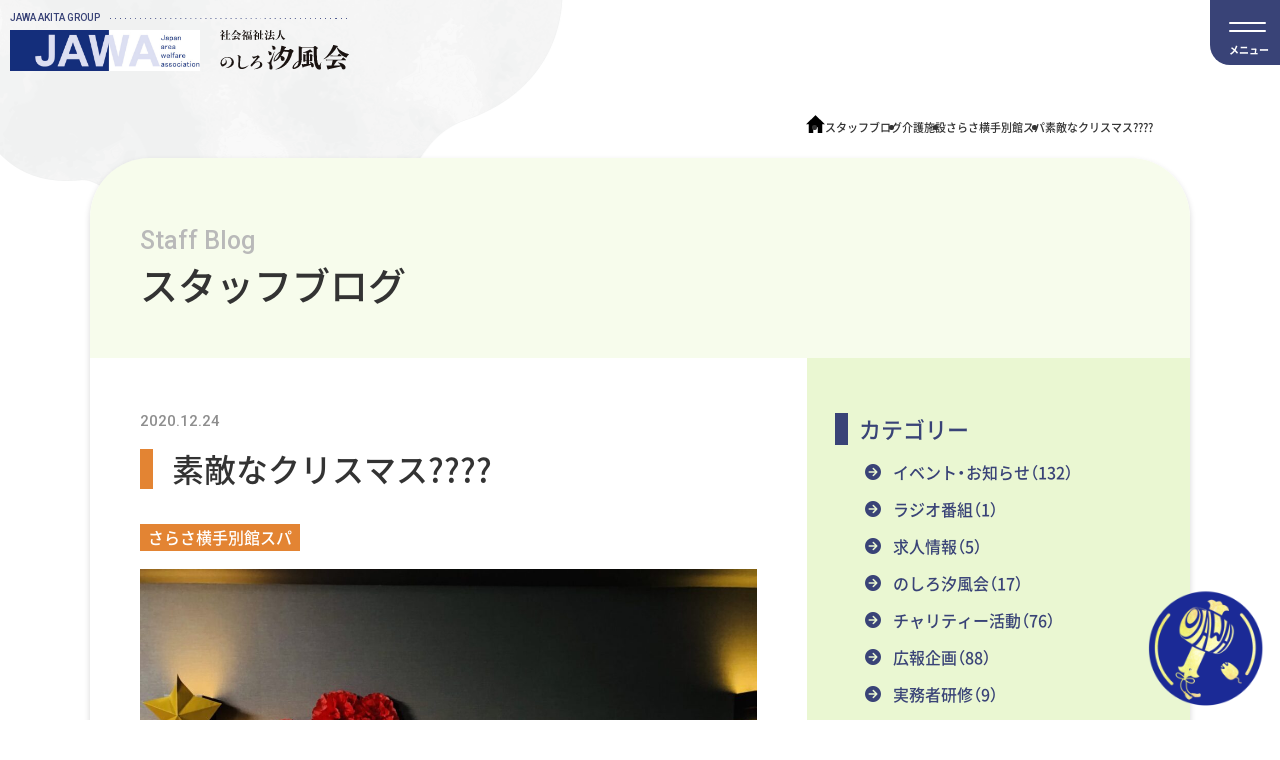

--- FILE ---
content_type: text/html; charset=UTF-8
request_url: https://www.jawa-akita.com/salasa/salasa-b-yokote/post-0-649/
body_size: 133873
content:
<!DOCTYPE html>
<html lang="ja">

<head prefix=”og: http://ogp.me/ns# fb: http://ogp.me/ns/fb# article: http://ogp.me/ns/article#”>
    <!-- Google tag (gtag.js) -->
    <script async src="https://www.googletagmanager.com/gtag/js?id=G-PTPVNN386P"></script>
    <script>
    window.dataLayer = window.dataLayer || [];

    function gtag() {
        dataLayer.push(arguments);
    }
    gtag('js', new Date());

    gtag('config', 'G-PTPVNN386P');
    </script>

    <meta charset="UTF-8">
    <meta name="robots" content="index,follow">
    <meta name="apple-mobile-web-app-capable" content="yes">
    <meta name="format-detection" content="telephone=no,address=no,email=no">
    <meta name="viewport" content="width=device-width, initial-scale=1, minimum-scale=1, maximum-scale=1, user-scalable=yes">
    <meta name="description" content="秋田の高齢者福祉・障害者福祉・児童福祉などサービスを利用するだけでなく、人と人とのつながりを大切にし、お互いに助けたり助けられたりする関係やその仕組みを作ることを目指します。子どもから高齢者まで住民の誰もが住み慣れた地域の中で、心豊かに安心して暮らせるように。いろいろな活動を通じて「地域福祉の向上」を支援します。" />
    <meta name="Author" content="JAWA AKITA GROUP" />
    <meta name="copyright" content="&copy; JAWA AKITA GROUP" />

    <meta property="og:url" content="https://www.jawa-akita.com/salasa/salasa-b-yokote/post-0-649/" />
    <meta property="og:type" content="article" />
    <meta property="og:title" content="素敵なクリスマス???‍?" />
    <meta property="og:description" content="秋田の高齢者福祉・障害者福祉・児童福祉などサービスを利用するだけでなく、人と人とのつながりを大切にし、お互いに助けたり助けられたりする関係やその仕組みを作ることを目指します。子どもから高齢者まで住民の誰もが住み慣れた地域の中で、心豊かに安心して暮らせるように。いろいろな活動を通じて「地域福祉の向上」を支援します。" />
    <meta property="og:site_name" content="JAWA秋田グループ｜秋田の介護サービス事業・保育園事業" />
        <meta property="og:image" content="https://www.jawa-akita.com/cms/wp-content/uploads/2020/12/3F2D53D0-B91B-4F24-983D-7348A154FE4D-1280x960-1.jpeg" />
        <meta property="og:image:width" content="1200" />
    <meta property="og:image:height" content="630" />
    <title>素敵なクリスマス???‍? &#8211; JAWA秋田グループ｜秋田の介護サービス事業・保育園事業</title>
<meta name='robots' content='max-image-preview:large' />
<link rel='dns-prefetch' href='//www.google.com' />
<link rel='dns-prefetch' href='//use.fontawesome.com' />
<link rel="alternate" type="application/rss+xml" title="JAWA秋田グループ｜秋田の介護サービス事業・保育園事業 &raquo; 素敵なクリスマス???‍? のコメントのフィード" href="https://www.jawa-akita.com/salasa/salasa-b-yokote/post-0-649/feed/" />
<link rel="alternate" title="oEmbed (JSON)" type="application/json+oembed" href="https://www.jawa-akita.com/wp-json/oembed/1.0/embed?url=https%3A%2F%2Fwww.jawa-akita.com%2Fsalasa%2Fsalasa-b-yokote%2Fpost-0-649%2F" />
<link rel="alternate" title="oEmbed (XML)" type="text/xml+oembed" href="https://www.jawa-akita.com/wp-json/oembed/1.0/embed?url=https%3A%2F%2Fwww.jawa-akita.com%2Fsalasa%2Fsalasa-b-yokote%2Fpost-0-649%2F&#038;format=xml" />
<style id='wp-img-auto-sizes-contain-inline-css' type='text/css'>
img:is([sizes=auto i],[sizes^="auto," i]){contain-intrinsic-size:3000px 1500px}
/*# sourceURL=wp-img-auto-sizes-contain-inline-css */
</style>
<style id='wp-emoji-styles-inline-css' type='text/css'>

	img.wp-smiley, img.emoji {
		display: inline !important;
		border: none !important;
		box-shadow: none !important;
		height: 1em !important;
		width: 1em !important;
		margin: 0 0.07em !important;
		vertical-align: -0.1em !important;
		background: none !important;
		padding: 0 !important;
	}
/*# sourceURL=wp-emoji-styles-inline-css */
</style>
<link rel='stylesheet' id='wp-block-library-css' href='https://www.jawa-akita.com/cms/wp-includes/css/dist/block-library/style.min.css?ver=6.9' type='text/css' media='all' />
<style id='wp-block-library-inline-css' type='text/css'>
/* VK Color Palettes */

/*# sourceURL=wp-block-library-inline-css */
</style><style id='wp-block-gallery-inline-css' type='text/css'>
.blocks-gallery-grid:not(.has-nested-images),.wp-block-gallery:not(.has-nested-images){display:flex;flex-wrap:wrap;list-style-type:none;margin:0;padding:0}.blocks-gallery-grid:not(.has-nested-images) .blocks-gallery-image,.blocks-gallery-grid:not(.has-nested-images) .blocks-gallery-item,.wp-block-gallery:not(.has-nested-images) .blocks-gallery-image,.wp-block-gallery:not(.has-nested-images) .blocks-gallery-item{display:flex;flex-direction:column;flex-grow:1;justify-content:center;margin:0 1em 1em 0;position:relative;width:calc(50% - 1em)}.blocks-gallery-grid:not(.has-nested-images) .blocks-gallery-image:nth-of-type(2n),.blocks-gallery-grid:not(.has-nested-images) .blocks-gallery-item:nth-of-type(2n),.wp-block-gallery:not(.has-nested-images) .blocks-gallery-image:nth-of-type(2n),.wp-block-gallery:not(.has-nested-images) .blocks-gallery-item:nth-of-type(2n){margin-right:0}.blocks-gallery-grid:not(.has-nested-images) .blocks-gallery-image figure,.blocks-gallery-grid:not(.has-nested-images) .blocks-gallery-item figure,.wp-block-gallery:not(.has-nested-images) .blocks-gallery-image figure,.wp-block-gallery:not(.has-nested-images) .blocks-gallery-item figure{align-items:flex-end;display:flex;height:100%;justify-content:flex-start;margin:0}.blocks-gallery-grid:not(.has-nested-images) .blocks-gallery-image img,.blocks-gallery-grid:not(.has-nested-images) .blocks-gallery-item img,.wp-block-gallery:not(.has-nested-images) .blocks-gallery-image img,.wp-block-gallery:not(.has-nested-images) .blocks-gallery-item img{display:block;height:auto;max-width:100%;width:auto}.blocks-gallery-grid:not(.has-nested-images) .blocks-gallery-image figcaption,.blocks-gallery-grid:not(.has-nested-images) .blocks-gallery-item figcaption,.wp-block-gallery:not(.has-nested-images) .blocks-gallery-image figcaption,.wp-block-gallery:not(.has-nested-images) .blocks-gallery-item figcaption{background:linear-gradient(0deg,#000000b3,#0000004d 70%,#0000);bottom:0;box-sizing:border-box;color:#fff;font-size:.8em;margin:0;max-height:100%;overflow:auto;padding:3em .77em .7em;position:absolute;text-align:center;width:100%;z-index:2}.blocks-gallery-grid:not(.has-nested-images) .blocks-gallery-image figcaption img,.blocks-gallery-grid:not(.has-nested-images) .blocks-gallery-item figcaption img,.wp-block-gallery:not(.has-nested-images) .blocks-gallery-image figcaption img,.wp-block-gallery:not(.has-nested-images) .blocks-gallery-item figcaption img{display:inline}.blocks-gallery-grid:not(.has-nested-images) figcaption,.wp-block-gallery:not(.has-nested-images) figcaption{flex-grow:1}.blocks-gallery-grid:not(.has-nested-images).is-cropped .blocks-gallery-image a,.blocks-gallery-grid:not(.has-nested-images).is-cropped .blocks-gallery-image img,.blocks-gallery-grid:not(.has-nested-images).is-cropped .blocks-gallery-item a,.blocks-gallery-grid:not(.has-nested-images).is-cropped .blocks-gallery-item img,.wp-block-gallery:not(.has-nested-images).is-cropped .blocks-gallery-image a,.wp-block-gallery:not(.has-nested-images).is-cropped .blocks-gallery-image img,.wp-block-gallery:not(.has-nested-images).is-cropped .blocks-gallery-item a,.wp-block-gallery:not(.has-nested-images).is-cropped .blocks-gallery-item img{flex:1;height:100%;object-fit:cover;width:100%}.blocks-gallery-grid:not(.has-nested-images).columns-1 .blocks-gallery-image,.blocks-gallery-grid:not(.has-nested-images).columns-1 .blocks-gallery-item,.wp-block-gallery:not(.has-nested-images).columns-1 .blocks-gallery-image,.wp-block-gallery:not(.has-nested-images).columns-1 .blocks-gallery-item{margin-right:0;width:100%}@media (min-width:600px){.blocks-gallery-grid:not(.has-nested-images).columns-3 .blocks-gallery-image,.blocks-gallery-grid:not(.has-nested-images).columns-3 .blocks-gallery-item,.wp-block-gallery:not(.has-nested-images).columns-3 .blocks-gallery-image,.wp-block-gallery:not(.has-nested-images).columns-3 .blocks-gallery-item{margin-right:1em;width:calc(33.33333% - .66667em)}.blocks-gallery-grid:not(.has-nested-images).columns-4 .blocks-gallery-image,.blocks-gallery-grid:not(.has-nested-images).columns-4 .blocks-gallery-item,.wp-block-gallery:not(.has-nested-images).columns-4 .blocks-gallery-image,.wp-block-gallery:not(.has-nested-images).columns-4 .blocks-gallery-item{margin-right:1em;width:calc(25% - .75em)}.blocks-gallery-grid:not(.has-nested-images).columns-5 .blocks-gallery-image,.blocks-gallery-grid:not(.has-nested-images).columns-5 .blocks-gallery-item,.wp-block-gallery:not(.has-nested-images).columns-5 .blocks-gallery-image,.wp-block-gallery:not(.has-nested-images).columns-5 .blocks-gallery-item{margin-right:1em;width:calc(20% - .8em)}.blocks-gallery-grid:not(.has-nested-images).columns-6 .blocks-gallery-image,.blocks-gallery-grid:not(.has-nested-images).columns-6 .blocks-gallery-item,.wp-block-gallery:not(.has-nested-images).columns-6 .blocks-gallery-image,.wp-block-gallery:not(.has-nested-images).columns-6 .blocks-gallery-item{margin-right:1em;width:calc(16.66667% - .83333em)}.blocks-gallery-grid:not(.has-nested-images).columns-7 .blocks-gallery-image,.blocks-gallery-grid:not(.has-nested-images).columns-7 .blocks-gallery-item,.wp-block-gallery:not(.has-nested-images).columns-7 .blocks-gallery-image,.wp-block-gallery:not(.has-nested-images).columns-7 .blocks-gallery-item{margin-right:1em;width:calc(14.28571% - .85714em)}.blocks-gallery-grid:not(.has-nested-images).columns-8 .blocks-gallery-image,.blocks-gallery-grid:not(.has-nested-images).columns-8 .blocks-gallery-item,.wp-block-gallery:not(.has-nested-images).columns-8 .blocks-gallery-image,.wp-block-gallery:not(.has-nested-images).columns-8 .blocks-gallery-item{margin-right:1em;width:calc(12.5% - .875em)}.blocks-gallery-grid:not(.has-nested-images).columns-1 .blocks-gallery-image:nth-of-type(1n),.blocks-gallery-grid:not(.has-nested-images).columns-1 .blocks-gallery-item:nth-of-type(1n),.blocks-gallery-grid:not(.has-nested-images).columns-2 .blocks-gallery-image:nth-of-type(2n),.blocks-gallery-grid:not(.has-nested-images).columns-2 .blocks-gallery-item:nth-of-type(2n),.blocks-gallery-grid:not(.has-nested-images).columns-3 .blocks-gallery-image:nth-of-type(3n),.blocks-gallery-grid:not(.has-nested-images).columns-3 .blocks-gallery-item:nth-of-type(3n),.blocks-gallery-grid:not(.has-nested-images).columns-4 .blocks-gallery-image:nth-of-type(4n),.blocks-gallery-grid:not(.has-nested-images).columns-4 .blocks-gallery-item:nth-of-type(4n),.blocks-gallery-grid:not(.has-nested-images).columns-5 .blocks-gallery-image:nth-of-type(5n),.blocks-gallery-grid:not(.has-nested-images).columns-5 .blocks-gallery-item:nth-of-type(5n),.blocks-gallery-grid:not(.has-nested-images).columns-6 .blocks-gallery-image:nth-of-type(6n),.blocks-gallery-grid:not(.has-nested-images).columns-6 .blocks-gallery-item:nth-of-type(6n),.blocks-gallery-grid:not(.has-nested-images).columns-7 .blocks-gallery-image:nth-of-type(7n),.blocks-gallery-grid:not(.has-nested-images).columns-7 .blocks-gallery-item:nth-of-type(7n),.blocks-gallery-grid:not(.has-nested-images).columns-8 .blocks-gallery-image:nth-of-type(8n),.blocks-gallery-grid:not(.has-nested-images).columns-8 .blocks-gallery-item:nth-of-type(8n),.wp-block-gallery:not(.has-nested-images).columns-1 .blocks-gallery-image:nth-of-type(1n),.wp-block-gallery:not(.has-nested-images).columns-1 .blocks-gallery-item:nth-of-type(1n),.wp-block-gallery:not(.has-nested-images).columns-2 .blocks-gallery-image:nth-of-type(2n),.wp-block-gallery:not(.has-nested-images).columns-2 .blocks-gallery-item:nth-of-type(2n),.wp-block-gallery:not(.has-nested-images).columns-3 .blocks-gallery-image:nth-of-type(3n),.wp-block-gallery:not(.has-nested-images).columns-3 .blocks-gallery-item:nth-of-type(3n),.wp-block-gallery:not(.has-nested-images).columns-4 .blocks-gallery-image:nth-of-type(4n),.wp-block-gallery:not(.has-nested-images).columns-4 .blocks-gallery-item:nth-of-type(4n),.wp-block-gallery:not(.has-nested-images).columns-5 .blocks-gallery-image:nth-of-type(5n),.wp-block-gallery:not(.has-nested-images).columns-5 .blocks-gallery-item:nth-of-type(5n),.wp-block-gallery:not(.has-nested-images).columns-6 .blocks-gallery-image:nth-of-type(6n),.wp-block-gallery:not(.has-nested-images).columns-6 .blocks-gallery-item:nth-of-type(6n),.wp-block-gallery:not(.has-nested-images).columns-7 .blocks-gallery-image:nth-of-type(7n),.wp-block-gallery:not(.has-nested-images).columns-7 .blocks-gallery-item:nth-of-type(7n),.wp-block-gallery:not(.has-nested-images).columns-8 .blocks-gallery-image:nth-of-type(8n),.wp-block-gallery:not(.has-nested-images).columns-8 .blocks-gallery-item:nth-of-type(8n){margin-right:0}}.blocks-gallery-grid:not(.has-nested-images) .blocks-gallery-image:last-child,.blocks-gallery-grid:not(.has-nested-images) .blocks-gallery-item:last-child,.wp-block-gallery:not(.has-nested-images) .blocks-gallery-image:last-child,.wp-block-gallery:not(.has-nested-images) .blocks-gallery-item:last-child{margin-right:0}.blocks-gallery-grid:not(.has-nested-images).alignleft,.blocks-gallery-grid:not(.has-nested-images).alignright,.wp-block-gallery:not(.has-nested-images).alignleft,.wp-block-gallery:not(.has-nested-images).alignright{max-width:420px;width:100%}.blocks-gallery-grid:not(.has-nested-images).aligncenter .blocks-gallery-item figure,.wp-block-gallery:not(.has-nested-images).aligncenter .blocks-gallery-item figure{justify-content:center}.wp-block-gallery:not(.is-cropped) .blocks-gallery-item{align-self:flex-start}figure.wp-block-gallery.has-nested-images{align-items:normal}.wp-block-gallery.has-nested-images figure.wp-block-image:not(#individual-image){margin:0;width:calc(50% - var(--wp--style--unstable-gallery-gap, 16px)/2)}.wp-block-gallery.has-nested-images figure.wp-block-image{box-sizing:border-box;display:flex;flex-direction:column;flex-grow:1;justify-content:center;max-width:100%;position:relative}.wp-block-gallery.has-nested-images figure.wp-block-image>a,.wp-block-gallery.has-nested-images figure.wp-block-image>div{flex-direction:column;flex-grow:1;margin:0}.wp-block-gallery.has-nested-images figure.wp-block-image img{display:block;height:auto;max-width:100%!important;width:auto}.wp-block-gallery.has-nested-images figure.wp-block-image figcaption,.wp-block-gallery.has-nested-images figure.wp-block-image:has(figcaption):before{bottom:0;left:0;max-height:100%;position:absolute;right:0}.wp-block-gallery.has-nested-images figure.wp-block-image:has(figcaption):before{backdrop-filter:blur(3px);content:"";height:100%;-webkit-mask-image:linear-gradient(0deg,#000 20%,#0000);mask-image:linear-gradient(0deg,#000 20%,#0000);max-height:40%;pointer-events:none}.wp-block-gallery.has-nested-images figure.wp-block-image figcaption{box-sizing:border-box;color:#fff;font-size:13px;margin:0;overflow:auto;padding:1em;text-align:center;text-shadow:0 0 1.5px #000}.wp-block-gallery.has-nested-images figure.wp-block-image figcaption::-webkit-scrollbar{height:12px;width:12px}.wp-block-gallery.has-nested-images figure.wp-block-image figcaption::-webkit-scrollbar-track{background-color:initial}.wp-block-gallery.has-nested-images figure.wp-block-image figcaption::-webkit-scrollbar-thumb{background-clip:padding-box;background-color:initial;border:3px solid #0000;border-radius:8px}.wp-block-gallery.has-nested-images figure.wp-block-image figcaption:focus-within::-webkit-scrollbar-thumb,.wp-block-gallery.has-nested-images figure.wp-block-image figcaption:focus::-webkit-scrollbar-thumb,.wp-block-gallery.has-nested-images figure.wp-block-image figcaption:hover::-webkit-scrollbar-thumb{background-color:#fffc}.wp-block-gallery.has-nested-images figure.wp-block-image figcaption{scrollbar-color:#0000 #0000;scrollbar-gutter:stable both-edges;scrollbar-width:thin}.wp-block-gallery.has-nested-images figure.wp-block-image figcaption:focus,.wp-block-gallery.has-nested-images figure.wp-block-image figcaption:focus-within,.wp-block-gallery.has-nested-images figure.wp-block-image figcaption:hover{scrollbar-color:#fffc #0000}.wp-block-gallery.has-nested-images figure.wp-block-image figcaption{will-change:transform}@media (hover:none){.wp-block-gallery.has-nested-images figure.wp-block-image figcaption{scrollbar-color:#fffc #0000}}.wp-block-gallery.has-nested-images figure.wp-block-image figcaption{background:linear-gradient(0deg,#0006,#0000)}.wp-block-gallery.has-nested-images figure.wp-block-image figcaption img{display:inline}.wp-block-gallery.has-nested-images figure.wp-block-image figcaption a{color:inherit}.wp-block-gallery.has-nested-images figure.wp-block-image.has-custom-border img{box-sizing:border-box}.wp-block-gallery.has-nested-images figure.wp-block-image.has-custom-border>a,.wp-block-gallery.has-nested-images figure.wp-block-image.has-custom-border>div,.wp-block-gallery.has-nested-images figure.wp-block-image.is-style-rounded>a,.wp-block-gallery.has-nested-images figure.wp-block-image.is-style-rounded>div{flex:1 1 auto}.wp-block-gallery.has-nested-images figure.wp-block-image.has-custom-border figcaption,.wp-block-gallery.has-nested-images figure.wp-block-image.is-style-rounded figcaption{background:none;color:inherit;flex:initial;margin:0;padding:10px 10px 9px;position:relative;text-shadow:none}.wp-block-gallery.has-nested-images figure.wp-block-image.has-custom-border:before,.wp-block-gallery.has-nested-images figure.wp-block-image.is-style-rounded:before{content:none}.wp-block-gallery.has-nested-images figcaption{flex-basis:100%;flex-grow:1;text-align:center}.wp-block-gallery.has-nested-images:not(.is-cropped) figure.wp-block-image:not(#individual-image){margin-bottom:auto;margin-top:0}.wp-block-gallery.has-nested-images.is-cropped figure.wp-block-image:not(#individual-image){align-self:inherit}.wp-block-gallery.has-nested-images.is-cropped figure.wp-block-image:not(#individual-image)>a,.wp-block-gallery.has-nested-images.is-cropped figure.wp-block-image:not(#individual-image)>div:not(.components-drop-zone){display:flex}.wp-block-gallery.has-nested-images.is-cropped figure.wp-block-image:not(#individual-image) a,.wp-block-gallery.has-nested-images.is-cropped figure.wp-block-image:not(#individual-image) img{flex:1 0 0%;height:100%;object-fit:cover;width:100%}.wp-block-gallery.has-nested-images.columns-1 figure.wp-block-image:not(#individual-image){width:100%}@media (min-width:600px){.wp-block-gallery.has-nested-images.columns-3 figure.wp-block-image:not(#individual-image){width:calc(33.33333% - var(--wp--style--unstable-gallery-gap, 16px)*.66667)}.wp-block-gallery.has-nested-images.columns-4 figure.wp-block-image:not(#individual-image){width:calc(25% - var(--wp--style--unstable-gallery-gap, 16px)*.75)}.wp-block-gallery.has-nested-images.columns-5 figure.wp-block-image:not(#individual-image){width:calc(20% - var(--wp--style--unstable-gallery-gap, 16px)*.8)}.wp-block-gallery.has-nested-images.columns-6 figure.wp-block-image:not(#individual-image){width:calc(16.66667% - var(--wp--style--unstable-gallery-gap, 16px)*.83333)}.wp-block-gallery.has-nested-images.columns-7 figure.wp-block-image:not(#individual-image){width:calc(14.28571% - var(--wp--style--unstable-gallery-gap, 16px)*.85714)}.wp-block-gallery.has-nested-images.columns-8 figure.wp-block-image:not(#individual-image){width:calc(12.5% - var(--wp--style--unstable-gallery-gap, 16px)*.875)}.wp-block-gallery.has-nested-images.columns-default figure.wp-block-image:not(#individual-image){width:calc(33.33% - var(--wp--style--unstable-gallery-gap, 16px)*.66667)}.wp-block-gallery.has-nested-images.columns-default figure.wp-block-image:not(#individual-image):first-child:nth-last-child(2),.wp-block-gallery.has-nested-images.columns-default figure.wp-block-image:not(#individual-image):first-child:nth-last-child(2)~figure.wp-block-image:not(#individual-image){width:calc(50% - var(--wp--style--unstable-gallery-gap, 16px)*.5)}.wp-block-gallery.has-nested-images.columns-default figure.wp-block-image:not(#individual-image):first-child:last-child{width:100%}}.wp-block-gallery.has-nested-images.alignleft,.wp-block-gallery.has-nested-images.alignright{max-width:420px;width:100%}.wp-block-gallery.has-nested-images.aligncenter{justify-content:center}
/*# sourceURL=https://www.jawa-akita.com/cms/wp-includes/blocks/gallery/style.min.css */
</style>
<style id='wp-block-image-inline-css' type='text/css'>
.wp-block-image>a,.wp-block-image>figure>a{display:inline-block}.wp-block-image img{box-sizing:border-box;height:auto;max-width:100%;vertical-align:bottom}@media not (prefers-reduced-motion){.wp-block-image img.hide{visibility:hidden}.wp-block-image img.show{animation:show-content-image .4s}}.wp-block-image[style*=border-radius] img,.wp-block-image[style*=border-radius]>a{border-radius:inherit}.wp-block-image.has-custom-border img{box-sizing:border-box}.wp-block-image.aligncenter{text-align:center}.wp-block-image.alignfull>a,.wp-block-image.alignwide>a{width:100%}.wp-block-image.alignfull img,.wp-block-image.alignwide img{height:auto;width:100%}.wp-block-image .aligncenter,.wp-block-image .alignleft,.wp-block-image .alignright,.wp-block-image.aligncenter,.wp-block-image.alignleft,.wp-block-image.alignright{display:table}.wp-block-image .aligncenter>figcaption,.wp-block-image .alignleft>figcaption,.wp-block-image .alignright>figcaption,.wp-block-image.aligncenter>figcaption,.wp-block-image.alignleft>figcaption,.wp-block-image.alignright>figcaption{caption-side:bottom;display:table-caption}.wp-block-image .alignleft{float:left;margin:.5em 1em .5em 0}.wp-block-image .alignright{float:right;margin:.5em 0 .5em 1em}.wp-block-image .aligncenter{margin-left:auto;margin-right:auto}.wp-block-image :where(figcaption){margin-bottom:1em;margin-top:.5em}.wp-block-image.is-style-circle-mask img{border-radius:9999px}@supports ((-webkit-mask-image:none) or (mask-image:none)) or (-webkit-mask-image:none){.wp-block-image.is-style-circle-mask img{border-radius:0;-webkit-mask-image:url('data:image/svg+xml;utf8,<svg viewBox="0 0 100 100" xmlns="http://www.w3.org/2000/svg"><circle cx="50" cy="50" r="50"/></svg>');mask-image:url('data:image/svg+xml;utf8,<svg viewBox="0 0 100 100" xmlns="http://www.w3.org/2000/svg"><circle cx="50" cy="50" r="50"/></svg>');mask-mode:alpha;-webkit-mask-position:center;mask-position:center;-webkit-mask-repeat:no-repeat;mask-repeat:no-repeat;-webkit-mask-size:contain;mask-size:contain}}:root :where(.wp-block-image.is-style-rounded img,.wp-block-image .is-style-rounded img){border-radius:9999px}.wp-block-image figure{margin:0}.wp-lightbox-container{display:flex;flex-direction:column;position:relative}.wp-lightbox-container img{cursor:zoom-in}.wp-lightbox-container img:hover+button{opacity:1}.wp-lightbox-container button{align-items:center;backdrop-filter:blur(16px) saturate(180%);background-color:#5a5a5a40;border:none;border-radius:4px;cursor:zoom-in;display:flex;height:20px;justify-content:center;opacity:0;padding:0;position:absolute;right:16px;text-align:center;top:16px;width:20px;z-index:100}@media not (prefers-reduced-motion){.wp-lightbox-container button{transition:opacity .2s ease}}.wp-lightbox-container button:focus-visible{outline:3px auto #5a5a5a40;outline:3px auto -webkit-focus-ring-color;outline-offset:3px}.wp-lightbox-container button:hover{cursor:pointer;opacity:1}.wp-lightbox-container button:focus{opacity:1}.wp-lightbox-container button:focus,.wp-lightbox-container button:hover,.wp-lightbox-container button:not(:hover):not(:active):not(.has-background){background-color:#5a5a5a40;border:none}.wp-lightbox-overlay{box-sizing:border-box;cursor:zoom-out;height:100vh;left:0;overflow:hidden;position:fixed;top:0;visibility:hidden;width:100%;z-index:100000}.wp-lightbox-overlay .close-button{align-items:center;cursor:pointer;display:flex;justify-content:center;min-height:40px;min-width:40px;padding:0;position:absolute;right:calc(env(safe-area-inset-right) + 16px);top:calc(env(safe-area-inset-top) + 16px);z-index:5000000}.wp-lightbox-overlay .close-button:focus,.wp-lightbox-overlay .close-button:hover,.wp-lightbox-overlay .close-button:not(:hover):not(:active):not(.has-background){background:none;border:none}.wp-lightbox-overlay .lightbox-image-container{height:var(--wp--lightbox-container-height);left:50%;overflow:hidden;position:absolute;top:50%;transform:translate(-50%,-50%);transform-origin:top left;width:var(--wp--lightbox-container-width);z-index:9999999999}.wp-lightbox-overlay .wp-block-image{align-items:center;box-sizing:border-box;display:flex;height:100%;justify-content:center;margin:0;position:relative;transform-origin:0 0;width:100%;z-index:3000000}.wp-lightbox-overlay .wp-block-image img{height:var(--wp--lightbox-image-height);min-height:var(--wp--lightbox-image-height);min-width:var(--wp--lightbox-image-width);width:var(--wp--lightbox-image-width)}.wp-lightbox-overlay .wp-block-image figcaption{display:none}.wp-lightbox-overlay button{background:none;border:none}.wp-lightbox-overlay .scrim{background-color:#fff;height:100%;opacity:.9;position:absolute;width:100%;z-index:2000000}.wp-lightbox-overlay.active{visibility:visible}@media not (prefers-reduced-motion){.wp-lightbox-overlay.active{animation:turn-on-visibility .25s both}.wp-lightbox-overlay.active img{animation:turn-on-visibility .35s both}.wp-lightbox-overlay.show-closing-animation:not(.active){animation:turn-off-visibility .35s both}.wp-lightbox-overlay.show-closing-animation:not(.active) img{animation:turn-off-visibility .25s both}.wp-lightbox-overlay.zoom.active{animation:none;opacity:1;visibility:visible}.wp-lightbox-overlay.zoom.active .lightbox-image-container{animation:lightbox-zoom-in .4s}.wp-lightbox-overlay.zoom.active .lightbox-image-container img{animation:none}.wp-lightbox-overlay.zoom.active .scrim{animation:turn-on-visibility .4s forwards}.wp-lightbox-overlay.zoom.show-closing-animation:not(.active){animation:none}.wp-lightbox-overlay.zoom.show-closing-animation:not(.active) .lightbox-image-container{animation:lightbox-zoom-out .4s}.wp-lightbox-overlay.zoom.show-closing-animation:not(.active) .lightbox-image-container img{animation:none}.wp-lightbox-overlay.zoom.show-closing-animation:not(.active) .scrim{animation:turn-off-visibility .4s forwards}}@keyframes show-content-image{0%{visibility:hidden}99%{visibility:hidden}to{visibility:visible}}@keyframes turn-on-visibility{0%{opacity:0}to{opacity:1}}@keyframes turn-off-visibility{0%{opacity:1;visibility:visible}99%{opacity:0;visibility:visible}to{opacity:0;visibility:hidden}}@keyframes lightbox-zoom-in{0%{transform:translate(calc((-100vw + var(--wp--lightbox-scrollbar-width))/2 + var(--wp--lightbox-initial-left-position)),calc(-50vh + var(--wp--lightbox-initial-top-position))) scale(var(--wp--lightbox-scale))}to{transform:translate(-50%,-50%) scale(1)}}@keyframes lightbox-zoom-out{0%{transform:translate(-50%,-50%) scale(1);visibility:visible}99%{visibility:visible}to{transform:translate(calc((-100vw + var(--wp--lightbox-scrollbar-width))/2 + var(--wp--lightbox-initial-left-position)),calc(-50vh + var(--wp--lightbox-initial-top-position))) scale(var(--wp--lightbox-scale));visibility:hidden}}
/*# sourceURL=https://www.jawa-akita.com/cms/wp-includes/blocks/image/style.min.css */
</style>
<style id='wp-block-paragraph-inline-css' type='text/css'>
.is-small-text{font-size:.875em}.is-regular-text{font-size:1em}.is-large-text{font-size:2.25em}.is-larger-text{font-size:3em}.has-drop-cap:not(:focus):first-letter{float:left;font-size:8.4em;font-style:normal;font-weight:100;line-height:.68;margin:.05em .1em 0 0;text-transform:uppercase}body.rtl .has-drop-cap:not(:focus):first-letter{float:none;margin-left:.1em}p.has-drop-cap.has-background{overflow:hidden}:root :where(p.has-background){padding:1.25em 2.375em}:where(p.has-text-color:not(.has-link-color)) a{color:inherit}p.has-text-align-left[style*="writing-mode:vertical-lr"],p.has-text-align-right[style*="writing-mode:vertical-rl"]{rotate:180deg}
/*# sourceURL=https://www.jawa-akita.com/cms/wp-includes/blocks/paragraph/style.min.css */
</style>
<style id='global-styles-inline-css' type='text/css'>
:root{--wp--preset--aspect-ratio--square: 1;--wp--preset--aspect-ratio--4-3: 4/3;--wp--preset--aspect-ratio--3-4: 3/4;--wp--preset--aspect-ratio--3-2: 3/2;--wp--preset--aspect-ratio--2-3: 2/3;--wp--preset--aspect-ratio--16-9: 16/9;--wp--preset--aspect-ratio--9-16: 9/16;--wp--preset--color--black: #333;--wp--preset--color--cyan-bluish-gray: #abb8c3;--wp--preset--color--white: #fff;--wp--preset--color--pale-pink: #f78da7;--wp--preset--color--vivid-red: #cf2e2e;--wp--preset--color--luminous-vivid-orange: #ff6900;--wp--preset--color--luminous-vivid-amber: #fcb900;--wp--preset--color--light-green-cyan: #7bdcb5;--wp--preset--color--vivid-green-cyan: #00d084;--wp--preset--color--pale-cyan-blue: #8ed1fc;--wp--preset--color--vivid-cyan-blue: #0693e3;--wp--preset--color--vivid-purple: #9b51e0;--wp--preset--color--color-1: #e60033;--wp--preset--color--color-2: #ff6464;--wp--preset--color--color-3: #f2d729;--wp--preset--color--color-4: #91e079;--wp--preset--color--color-5: #3fc1c9;--wp--preset--color--color-6: #0000bb;--wp--preset--color--color-7: #ac5eb5;--wp--preset--color--gray: #b9b9b9;--wp--preset--color--orange: #e38433;--wp--preset--color--yellow-green: #b1d966;--wp--preset--color--navy: #394377;--wp--preset--color--pink: #e2749a;--wp--preset--color--green: #0c9058;--wp--preset--color--dark-brown: #413529;--wp--preset--color--light-orange: #fdf6e7;--wp--preset--color--pale-green: #f7fcec;--wp--preset--color--pale-gray: #F7F7F7;--wp--preset--color--yellow-orange: #FFEEC7;--wp--preset--gradient--vivid-cyan-blue-to-vivid-purple: linear-gradient(135deg,rgb(6,147,227) 0%,rgb(155,81,224) 100%);--wp--preset--gradient--light-green-cyan-to-vivid-green-cyan: linear-gradient(135deg,rgb(122,220,180) 0%,rgb(0,208,130) 100%);--wp--preset--gradient--luminous-vivid-amber-to-luminous-vivid-orange: linear-gradient(135deg,rgb(252,185,0) 0%,rgb(255,105,0) 100%);--wp--preset--gradient--luminous-vivid-orange-to-vivid-red: linear-gradient(135deg,rgb(255,105,0) 0%,rgb(207,46,46) 100%);--wp--preset--gradient--very-light-gray-to-cyan-bluish-gray: linear-gradient(135deg,rgb(238,238,238) 0%,rgb(169,184,195) 100%);--wp--preset--gradient--cool-to-warm-spectrum: linear-gradient(135deg,rgb(74,234,220) 0%,rgb(151,120,209) 20%,rgb(207,42,186) 40%,rgb(238,44,130) 60%,rgb(251,105,98) 80%,rgb(254,248,76) 100%);--wp--preset--gradient--blush-light-purple: linear-gradient(135deg,rgb(255,206,236) 0%,rgb(152,150,240) 100%);--wp--preset--gradient--blush-bordeaux: linear-gradient(135deg,rgb(254,205,165) 0%,rgb(254,45,45) 50%,rgb(107,0,62) 100%);--wp--preset--gradient--luminous-dusk: linear-gradient(135deg,rgb(255,203,112) 0%,rgb(199,81,192) 50%,rgb(65,88,208) 100%);--wp--preset--gradient--pale-ocean: linear-gradient(135deg,rgb(255,245,203) 0%,rgb(182,227,212) 50%,rgb(51,167,181) 100%);--wp--preset--gradient--electric-grass: linear-gradient(135deg,rgb(202,248,128) 0%,rgb(113,206,126) 100%);--wp--preset--gradient--midnight: linear-gradient(135deg,rgb(2,3,129) 0%,rgb(40,116,252) 100%);--wp--preset--font-size--small: 13px;--wp--preset--font-size--medium: 20px;--wp--preset--font-size--large: 36px;--wp--preset--font-size--x-large: 42px;--wp--preset--spacing--20: 0.44rem;--wp--preset--spacing--30: 0.67rem;--wp--preset--spacing--40: 1rem;--wp--preset--spacing--50: 1.5rem;--wp--preset--spacing--60: 2.25rem;--wp--preset--spacing--70: 3.38rem;--wp--preset--spacing--80: 5.06rem;--wp--preset--shadow--natural: 6px 6px 9px rgba(0, 0, 0, 0.2);--wp--preset--shadow--deep: 12px 12px 50px rgba(0, 0, 0, 0.4);--wp--preset--shadow--sharp: 6px 6px 0px rgba(0, 0, 0, 0.2);--wp--preset--shadow--outlined: 6px 6px 0px -3px rgb(255, 255, 255), 6px 6px rgb(0, 0, 0);--wp--preset--shadow--crisp: 6px 6px 0px rgb(0, 0, 0);}:where(.is-layout-flex){gap: 0.5em;}:where(.is-layout-grid){gap: 0.5em;}body .is-layout-flex{display: flex;}.is-layout-flex{flex-wrap: wrap;align-items: center;}.is-layout-flex > :is(*, div){margin: 0;}body .is-layout-grid{display: grid;}.is-layout-grid > :is(*, div){margin: 0;}:where(.wp-block-columns.is-layout-flex){gap: 2em;}:where(.wp-block-columns.is-layout-grid){gap: 2em;}:where(.wp-block-post-template.is-layout-flex){gap: 1.25em;}:where(.wp-block-post-template.is-layout-grid){gap: 1.25em;}.has-black-color{color: var(--wp--preset--color--black) !important;}.has-cyan-bluish-gray-color{color: var(--wp--preset--color--cyan-bluish-gray) !important;}.has-white-color{color: var(--wp--preset--color--white) !important;}.has-pale-pink-color{color: var(--wp--preset--color--pale-pink) !important;}.has-vivid-red-color{color: var(--wp--preset--color--vivid-red) !important;}.has-luminous-vivid-orange-color{color: var(--wp--preset--color--luminous-vivid-orange) !important;}.has-luminous-vivid-amber-color{color: var(--wp--preset--color--luminous-vivid-amber) !important;}.has-light-green-cyan-color{color: var(--wp--preset--color--light-green-cyan) !important;}.has-vivid-green-cyan-color{color: var(--wp--preset--color--vivid-green-cyan) !important;}.has-pale-cyan-blue-color{color: var(--wp--preset--color--pale-cyan-blue) !important;}.has-vivid-cyan-blue-color{color: var(--wp--preset--color--vivid-cyan-blue) !important;}.has-vivid-purple-color{color: var(--wp--preset--color--vivid-purple) !important;}.has-black-background-color{background-color: var(--wp--preset--color--black) !important;}.has-cyan-bluish-gray-background-color{background-color: var(--wp--preset--color--cyan-bluish-gray) !important;}.has-white-background-color{background-color: var(--wp--preset--color--white) !important;}.has-pale-pink-background-color{background-color: var(--wp--preset--color--pale-pink) !important;}.has-vivid-red-background-color{background-color: var(--wp--preset--color--vivid-red) !important;}.has-luminous-vivid-orange-background-color{background-color: var(--wp--preset--color--luminous-vivid-orange) !important;}.has-luminous-vivid-amber-background-color{background-color: var(--wp--preset--color--luminous-vivid-amber) !important;}.has-light-green-cyan-background-color{background-color: var(--wp--preset--color--light-green-cyan) !important;}.has-vivid-green-cyan-background-color{background-color: var(--wp--preset--color--vivid-green-cyan) !important;}.has-pale-cyan-blue-background-color{background-color: var(--wp--preset--color--pale-cyan-blue) !important;}.has-vivid-cyan-blue-background-color{background-color: var(--wp--preset--color--vivid-cyan-blue) !important;}.has-vivid-purple-background-color{background-color: var(--wp--preset--color--vivid-purple) !important;}.has-black-border-color{border-color: var(--wp--preset--color--black) !important;}.has-cyan-bluish-gray-border-color{border-color: var(--wp--preset--color--cyan-bluish-gray) !important;}.has-white-border-color{border-color: var(--wp--preset--color--white) !important;}.has-pale-pink-border-color{border-color: var(--wp--preset--color--pale-pink) !important;}.has-vivid-red-border-color{border-color: var(--wp--preset--color--vivid-red) !important;}.has-luminous-vivid-orange-border-color{border-color: var(--wp--preset--color--luminous-vivid-orange) !important;}.has-luminous-vivid-amber-border-color{border-color: var(--wp--preset--color--luminous-vivid-amber) !important;}.has-light-green-cyan-border-color{border-color: var(--wp--preset--color--light-green-cyan) !important;}.has-vivid-green-cyan-border-color{border-color: var(--wp--preset--color--vivid-green-cyan) !important;}.has-pale-cyan-blue-border-color{border-color: var(--wp--preset--color--pale-cyan-blue) !important;}.has-vivid-cyan-blue-border-color{border-color: var(--wp--preset--color--vivid-cyan-blue) !important;}.has-vivid-purple-border-color{border-color: var(--wp--preset--color--vivid-purple) !important;}.has-vivid-cyan-blue-to-vivid-purple-gradient-background{background: var(--wp--preset--gradient--vivid-cyan-blue-to-vivid-purple) !important;}.has-light-green-cyan-to-vivid-green-cyan-gradient-background{background: var(--wp--preset--gradient--light-green-cyan-to-vivid-green-cyan) !important;}.has-luminous-vivid-amber-to-luminous-vivid-orange-gradient-background{background: var(--wp--preset--gradient--luminous-vivid-amber-to-luminous-vivid-orange) !important;}.has-luminous-vivid-orange-to-vivid-red-gradient-background{background: var(--wp--preset--gradient--luminous-vivid-orange-to-vivid-red) !important;}.has-very-light-gray-to-cyan-bluish-gray-gradient-background{background: var(--wp--preset--gradient--very-light-gray-to-cyan-bluish-gray) !important;}.has-cool-to-warm-spectrum-gradient-background{background: var(--wp--preset--gradient--cool-to-warm-spectrum) !important;}.has-blush-light-purple-gradient-background{background: var(--wp--preset--gradient--blush-light-purple) !important;}.has-blush-bordeaux-gradient-background{background: var(--wp--preset--gradient--blush-bordeaux) !important;}.has-luminous-dusk-gradient-background{background: var(--wp--preset--gradient--luminous-dusk) !important;}.has-pale-ocean-gradient-background{background: var(--wp--preset--gradient--pale-ocean) !important;}.has-electric-grass-gradient-background{background: var(--wp--preset--gradient--electric-grass) !important;}.has-midnight-gradient-background{background: var(--wp--preset--gradient--midnight) !important;}.has-small-font-size{font-size: var(--wp--preset--font-size--small) !important;}.has-medium-font-size{font-size: var(--wp--preset--font-size--medium) !important;}.has-large-font-size{font-size: var(--wp--preset--font-size--large) !important;}.has-x-large-font-size{font-size: var(--wp--preset--font-size--x-large) !important;}
/*# sourceURL=global-styles-inline-css */
</style>
<style id='core-block-supports-inline-css' type='text/css'>
.wp-block-gallery.wp-block-gallery-1{--wp--style--unstable-gallery-gap:var( --wp--style--gallery-gap-default, var( --gallery-block--gutter-size, var( --wp--style--block-gap, 0.5em ) ) );gap:var( --wp--style--gallery-gap-default, var( --gallery-block--gutter-size, var( --wp--style--block-gap, 0.5em ) ) );}.wp-block-gallery.wp-block-gallery-2{--wp--style--unstable-gallery-gap:var( --wp--style--gallery-gap-default, var( --gallery-block--gutter-size, var( --wp--style--block-gap, 0.5em ) ) );gap:var( --wp--style--gallery-gap-default, var( --gallery-block--gutter-size, var( --wp--style--block-gap, 0.5em ) ) );}.wp-block-gallery.wp-block-gallery-3{--wp--style--unstable-gallery-gap:var( --wp--style--gallery-gap-default, var( --gallery-block--gutter-size, var( --wp--style--block-gap, 0.5em ) ) );gap:var( --wp--style--gallery-gap-default, var( --gallery-block--gutter-size, var( --wp--style--block-gap, 0.5em ) ) );}.wp-block-gallery.wp-block-gallery-4{--wp--style--unstable-gallery-gap:var( --wp--style--gallery-gap-default, var( --gallery-block--gutter-size, var( --wp--style--block-gap, 0.5em ) ) );gap:var( --wp--style--gallery-gap-default, var( --gallery-block--gutter-size, var( --wp--style--block-gap, 0.5em ) ) );}.wp-block-gallery.wp-block-gallery-5{--wp--style--unstable-gallery-gap:var( --wp--style--gallery-gap-default, var( --gallery-block--gutter-size, var( --wp--style--block-gap, 0.5em ) ) );gap:var( --wp--style--gallery-gap-default, var( --gallery-block--gutter-size, var( --wp--style--block-gap, 0.5em ) ) );}.wp-block-gallery.wp-block-gallery-6{--wp--style--unstable-gallery-gap:var( --wp--style--gallery-gap-default, var( --gallery-block--gutter-size, var( --wp--style--block-gap, 0.5em ) ) );gap:var( --wp--style--gallery-gap-default, var( --gallery-block--gutter-size, var( --wp--style--block-gap, 0.5em ) ) );}.wp-block-gallery.wp-block-gallery-7{--wp--style--unstable-gallery-gap:var( --wp--style--gallery-gap-default, var( --gallery-block--gutter-size, var( --wp--style--block-gap, 0.5em ) ) );gap:var( --wp--style--gallery-gap-default, var( --gallery-block--gutter-size, var( --wp--style--block-gap, 0.5em ) ) );}.wp-block-gallery.wp-block-gallery-8{--wp--style--unstable-gallery-gap:var( --wp--style--gallery-gap-default, var( --gallery-block--gutter-size, var( --wp--style--block-gap, 0.5em ) ) );gap:var( --wp--style--gallery-gap-default, var( --gallery-block--gutter-size, var( --wp--style--block-gap, 0.5em ) ) );}
/*# sourceURL=core-block-supports-inline-css */
</style>

<style id='classic-theme-styles-inline-css' type='text/css'>
/*! This file is auto-generated */
.wp-block-button__link{color:#fff;background-color:#32373c;border-radius:9999px;box-shadow:none;text-decoration:none;padding:calc(.667em + 2px) calc(1.333em + 2px);font-size:1.125em}.wp-block-file__button{background:#32373c;color:#fff;text-decoration:none}
/*# sourceURL=/wp-includes/css/classic-themes.min.css */
</style>
<link rel='stylesheet' id='wp-components-css' href='https://www.jawa-akita.com/cms/wp-includes/css/dist/components/style.min.css?ver=6.9' type='text/css' media='all' />
<link rel='stylesheet' id='wp-preferences-css' href='https://www.jawa-akita.com/cms/wp-includes/css/dist/preferences/style.min.css?ver=6.9' type='text/css' media='all' />
<link rel='stylesheet' id='wp-block-editor-css' href='https://www.jawa-akita.com/cms/wp-includes/css/dist/block-editor/style.min.css?ver=6.9' type='text/css' media='all' />
<link rel='stylesheet' id='popup-maker-block-library-style-css' href='https://www.jawa-akita.com/cms/wp-content/plugins/popup-maker/dist/packages/block-library-style.css?ver=dbea705cfafe089d65f1' type='text/css' media='all' />
<link rel='stylesheet' id='sass-basis-core-css' href='https://www.jawa-akita.com/cms/wp-content/plugins/snow-monkey-forms/dist/css/fallback.css?ver=1766598088' type='text/css' media='all' />
<link rel='stylesheet' id='snow-monkey-forms-css' href='https://www.jawa-akita.com/cms/wp-content/plugins/snow-monkey-forms/dist/css/app.css?ver=1766598088' type='text/css' media='all' />
<link rel='stylesheet' id='vk-components-style-css' href='https://www.jawa-akita.com/cms/wp-content/plugins/vk-blocks/vendor/vektor-inc/vk-component/src//assets/css/vk-components.css?ver=1.6.5' type='text/css' media='all' />
<style id='font-awesome-svg-styles-default-inline-css' type='text/css'>
.svg-inline--fa {
  display: inline-block;
  height: 1em;
  overflow: visible;
  vertical-align: -.125em;
}
/*# sourceURL=font-awesome-svg-styles-default-inline-css */
</style>
<link rel='stylesheet' id='font-awesome-svg-styles-css' href='https://www.jawa-akita.com/cms/wp-content/uploads/font-awesome/v6.3.0/css/svg-with-js.css' type='text/css' media='all' />
<style id='font-awesome-svg-styles-inline-css' type='text/css'>
   .wp-block-font-awesome-icon svg::before,
   .wp-rich-text-font-awesome-icon svg::before {content: unset;}
/*# sourceURL=font-awesome-svg-styles-inline-css */
</style>
<link rel='stylesheet' id='vk-swiper-style-css' href='https://www.jawa-akita.com/cms/wp-content/plugins/vk-blocks/vendor/vektor-inc/vk-swiper/src/assets/css/swiper-bundle.min.css?ver=11.0.2' type='text/css' media='all' />
<link rel='stylesheet' id='vkblocks-bootstrap-css' href='https://www.jawa-akita.com/cms/wp-content/plugins/vk-blocks/build/bootstrap_vk_using.css?ver=4.3.1' type='text/css' media='all' />
<link rel='stylesheet' id='vk-blocks-build-css-css' href='https://www.jawa-akita.com/cms/wp-content/plugins/vk-blocks/build/block-build.css?ver=1.115.1.1' type='text/css' media='all' />
<style id='vk-blocks-build-css-inline-css' type='text/css'>
:root { --vk-size-text: 16px; /* --vk-color-primary is deprecated. */ --vk-color-primary:#337ab7; }

	:root {
		--vk_image-mask-circle: url(https://www.jawa-akita.com/cms/wp-content/plugins/vk-blocks/inc/vk-blocks/images/circle.svg);
		--vk_image-mask-wave01: url(https://www.jawa-akita.com/cms/wp-content/plugins/vk-blocks/inc/vk-blocks/images/wave01.svg);
		--vk_image-mask-wave02: url(https://www.jawa-akita.com/cms/wp-content/plugins/vk-blocks/inc/vk-blocks/images/wave02.svg);
		--vk_image-mask-wave03: url(https://www.jawa-akita.com/cms/wp-content/plugins/vk-blocks/inc/vk-blocks/images/wave03.svg);
		--vk_image-mask-wave04: url(https://www.jawa-akita.com/cms/wp-content/plugins/vk-blocks/inc/vk-blocks/images/wave04.svg);
	}
	

	:root {

		--vk-balloon-border-width:1px;

		--vk-balloon-speech-offset:-12px;
	}
	

	:root {
		--vk_flow-arrow: url(https://www.jawa-akita.com/cms/wp-content/plugins/vk-blocks/inc/vk-blocks/images/arrow_bottom.svg);
	}
	
/*# sourceURL=vk-blocks-build-css-inline-css */
</style>
<link rel='stylesheet' id='vk-font-awesome-css' href='https://www.jawa-akita.com/cms/wp-content/plugins/vk-blocks/vendor/vektor-inc/font-awesome-versions/src/versions/6/css/all.min.css?ver=6.6.0' type='text/css' media='all' />
<link rel='stylesheet' id='font-awesome-official-css' href='https://use.fontawesome.com/releases/v6.3.0/css/all.css' type='text/css' media='all' integrity="sha384-nYX0jQk7JxCp1jdj3j2QdJbEJaTvTlhexnpMjwIkYQLdk9ZE3/g8CBw87XP2N0pR" crossorigin="anonymous" />
<link rel='stylesheet' id='dflip-style-css' href='https://www.jawa-akita.com/cms/wp-content/plugins/3d-flipbook-dflip-lite/assets/css/dflip.min.css?ver=2.4.20' type='text/css' media='all' />
<link rel='stylesheet' id='fancybox-css' href='https://www.jawa-akita.com/cms/wp-content/plugins/easy-fancybox/fancybox/1.5.4/jquery.fancybox.min.css?ver=6.9' type='text/css' media='screen' />
<style id='fancybox-inline-css' type='text/css'>
#fancybox-content{border-color:#ffffff;}#fancybox-title,#fancybox-title-float-main{color:#fff}
/*# sourceURL=fancybox-inline-css */
</style>
<link rel='stylesheet' id='popup-maker-site-css' href='//www.jawa-akita.com/cms/wp-content/uploads/pum/pum-site-styles.css?generated=1747453164&#038;ver=1.21.5' type='text/css' media='all' />
<link rel='stylesheet' id='font-awesome-official-v4shim-css' href='https://use.fontawesome.com/releases/v6.3.0/css/v4-shims.css' type='text/css' media='all' integrity="sha384-SQz6YOYE9rzJdPMcxCxNEmEuaYeT0ayZY/ZxArYWtTnvBwcfHI6rCwtgsOonZ+08" crossorigin="anonymous" />
<script type="text/javascript" src="//ajax.googleapis.com/ajax/libs/jquery/3.6.0/jquery.min.js?ver=6.9" id="jquery-js-js"></script>
<link rel="https://api.w.org/" href="https://www.jawa-akita.com/wp-json/" /><link rel="alternate" title="JSON" type="application/json" href="https://www.jawa-akita.com/wp-json/wp/v2/posts/25088" /><link rel="EditURI" type="application/rsd+xml" title="RSD" href="https://www.jawa-akita.com/cms/xmlrpc.php?rsd" />
<meta name="generator" content="WordPress 6.9" />
<link rel="canonical" href="https://www.jawa-akita.com/salasa/salasa-b-yokote/post-0-649/" />
<link rel='shortlink' href='https://www.jawa-akita.com/?p=25088' />
<link rel="icon" href="https://www.jawa-akita.com/cms/wp-content/uploads/2023/04/cropped-ファビコン-32x32.png" sizes="32x32" />
<link rel="icon" href="https://www.jawa-akita.com/cms/wp-content/uploads/2023/04/cropped-ファビコン-192x192.png" sizes="192x192" />
<link rel="apple-touch-icon" href="https://www.jawa-akita.com/cms/wp-content/uploads/2023/04/cropped-ファビコン-180x180.png" />
<meta name="msapplication-TileImage" content="https://www.jawa-akita.com/cms/wp-content/uploads/2023/04/cropped-ファビコン-270x270.png" />

    <link rel="canonical" href="https://www.jawa-akita.com/">
    <link rel="stylesheet" href="https://unpkg.com/swiper@7/swiper-bundle.min.css">
    <link rel="stylesheet" href="https://unpkg.com/scroll-hint@1.1.10/css/scroll-hint.css">
    <link rel="preconnect" href="https://fonts.googleapis.com">
    <link rel="preconnect" href="https://fonts.gstatic.com" crossorigin>
    <link href="https://fonts.googleapis.com/css2?family=Roboto:wght@500&display=swap" rel="stylesheet">
    <link href="https://fonts.googleapis.com/css2?family=Noto+Sans+JP:wght@500&display=swap" rel="stylesheet">
    <link rel="stylesheet" href="https://www.jawa-akita.com/cms/wp-content/themes/salasa_theme/css/ress.css?20260117-1241">
    <link rel="stylesheet" href="https://www.jawa-akita.com/cms/wp-content/themes/salasa_theme/css/common.css?20260117-1241">
            <link rel="stylesheet" href="https://www.jawa-akita.com/cms/wp-content/themes/salasa_theme/css/under_common.css?20260117-1241">
    <link rel="stylesheet" href="https://www.jawa-akita.com/cms/wp-content/themes/salasa_theme/css/editor.css?20260117-1241">
                    <link rel="stylesheet" href="https://www.jawa-akita.com/cms/wp-content/themes/salasa_theme/css/single.css?20260117-1241">
    <link rel='stylesheet' id='advgb_blocks_styles-css' href='https://www.jawa-akita.com/cms/wp-content/plugins/advanced-gutenberg/assets/css/blocks.css?ver=3.6.2' type='text/css' media='all' />
<link rel='stylesheet' id='colorbox_style-css' href='https://www.jawa-akita.com/cms/wp-content/plugins/advanced-gutenberg/assets/css/colorbox.css?ver=3.6.2' type='text/css' media='all' />
</head>
<body class="wp-singular post-template-default single single-post postid-25088 single-format-standard wp-theme-salasa_theme fa_v6_css vk-blocks">
    <header class="header flex_box">
        <a class="header_logo_link" href="https://www.jawa-akita.com/">
            <p class="header_logo_txt">JAWA AKITA GROUP</p>
            <h1 class="header_logo flex_box">
                <div class="logo_jawa">
                    <img src="https://www.jawa-akita.com/cms/wp-content/themes/salasa_theme/images/common/logo_jawa.svg" alt="ロゴ：JAWA" width="190" height="40">
                </div>
                <div class="logo_shiokaze">
                    <img src="https://www.jawa-akita.com/cms/wp-content/themes/salasa_theme/images/common/logo_shiokaze.svg" alt="ロゴ：社会福祉法人のしろ汐風会" width="128.86" height="40.28">
                </div>
            </h1>
        </a>
        <nav class="g_nav_area">
            <ul id="menu-%e3%83%98%e3%83%83%e3%83%80%e3%83%bc%e3%83%88%e3%83%83%e3%83%97" class="news_nav_list flex_box"><li id="menu-item-113372" class="menu-item menu-item-type-post_type menu-item-object-page current_page_parent menu-item-113372"><a href="https://www.jawa-akita.com/blog/">ブログ</a></li>
<li id="menu-item-113373" class="menu-item menu-item-type-custom menu-item-object-custom menu-item-113373"><a href="https://www.jawa-akita.com/splus/">社内誌SPlus</a></li>
<li id="menu-item-113374" class="menu-item menu-item-type-custom menu-item-object-custom menu-item-has-children menu-item-113374"><a>SNS</a>
<ul class="sub-menu">
	<li id="menu-item-113377" class="insta_after menu-item menu-item-type-custom menu-item-object-custom menu-item-113377"><a target="_blank" href="https://www.instagram.com/jawaakita/?hl=ja">さらさのInstagram</a></li>
	<li id="menu-item-203636" class="menu-item menu-item-type-custom menu-item-object-custom menu-item-203636"><a href="https://www.instagram.com/salasa_harache">Salasa haracheのInstagram<br>～さらさの食事を毎日お届け</a></li>
	<li id="menu-item-113375" class="facebook_after menu-item menu-item-type-custom menu-item-object-custom menu-item-113375"><a target="_blank" href="https://www.facebook.com/jawaakita.salasa/">さらさのFacebook</a></li>
	<li id="menu-item-113378" class="youtube_after menu-item menu-item-type-custom menu-item-object-custom menu-item-113378"><a target="_blank" href="https://www.youtube.com/channel/UC_lbibXLhFXvsD84vrxIEnA">JAWA秋田グループ<br>YouTube</a></li>
	<li id="menu-item-113376" class="facebook_after menu-item menu-item-type-custom menu-item-object-custom menu-item-113376"><a target="_blank" href="https://www.facebook.com/kirakirahoiku/">きらきら保育園<br>Facebook</a></li>
	<li id="menu-item-203648" class="menu-item menu-item-type-custom menu-item-object-custom menu-item-has-children menu-item-203648"><a>きらきら保育園のInstagram</a>
	<ul class="sub-menu">
		<li id="menu-item-203649" class="menu-item menu-item-type-custom menu-item-object-custom menu-item-203649"><a href="https://www.instagram.com/kirakiraakitaekimae/">きらきら保育園秋田駅前</a></li>
		<li id="menu-item-203652" class="menu-item menu-item-type-custom menu-item-object-custom menu-item-203652"><a href="https://www.instagram.com/kirakirayokote/">きらきら保育園横手</a></li>
		<li id="menu-item-203651" class="menu-item menu-item-type-custom menu-item-object-custom menu-item-203651"><a href="https://www.instagram.com/kirakiraomagari/">きらきら保育園大曲</a></li>
		<li id="menu-item-203653" class="menu-item menu-item-type-custom menu-item-object-custom menu-item-203653"><a href="https://www.instagram.com/kirakiranoshiro/">きらきら保育園能代</a></li>
	</ul>
</li>
</ul>
</li>
</ul>            <ul id="menu-%e3%83%98%e3%83%83%e3%83%80%e3%83%bc%e3%82%a2%e3%83%b3%e3%83%80%e3%83%bc" class="g_nav_list flex_box"><li id="menu-item-102894" class="menu-item menu-item-type-post_type menu-item-object-page menu-item-102894"><a href="https://www.jawa-akita.com/about-us/">私たちについて</a></li>
<li id="menu-item-193698" class="menu-item menu-item-type-post_type menu-item-object-page menu-item-has-children menu-item-193698"><a href="https://www.jawa-akita.com/service/">介護事業</a>
<ul class="sub-menu">
	<li id="menu-item-102890" class="menu-item menu-item-type-post_type menu-item-object-page menu-item-102890"><a href="https://www.jawa-akita.com/service/carehome/">介護施設</a></li>
	<li id="menu-item-102891" class="menu-item menu-item-type-post_type menu-item-object-page menu-item-102891"><a href="https://www.jawa-akita.com/service/shortstay/">ショートステイ</a></li>
	<li id="menu-item-102892" class="menu-item menu-item-type-post_type menu-item-object-page menu-item-102892"><a href="https://www.jawa-akita.com/service/routine/">定期巡回</a></li>
</ul>
</li>
<li id="menu-item-102893" class="menu-item menu-item-type-post_type menu-item-object-page menu-item-102893"><a href="https://www.jawa-akita.com/service/daycare/">保育園事業</a></li>
<li id="menu-item-155953" class="menu-item menu-item-type-post_type menu-item-object-page menu-item-155953"><a href="https://www.jawa-akita.com/frailty-prevention/">フレイル予防</a></li>
<li id="menu-item-170170" class="menu-item menu-item-type-post_type menu-item-object-page menu-item-170170"><a href="https://www.jawa-akita.com/our_benefits/">JAWA秋田の福利厚生</a></li>
<li id="menu-item-102896" class="menu-item menu-item-type-post_type menu-item-object-page menu-item-102896"><a href="https://www.jawa-akita.com/recruit/">採用情報</a></li>
<li id="menu-item-102897" class="g_nav_list_contact menu-item menu-item-type-post_type menu-item-object-page menu-item-102897"><a href="https://www.jawa-akita.com/contact/"><span>資料請求<br>お問い合わせ</span></a></li>
</ul>        </nav>
        <section class="sp_humb_menu">
            <div class="humb_menu">
                <div class="humb_menu_inner flex_box">
                    <span class="bar"></span>
                    <span class="bar"></span>
                </div>
                <span class="humb_txt ">メニュー</span>
            </div>
        </section>
        <section class="slide_menu">
            <div class="container width1100">
                <div class="slide_menu_inner flex_box">
                    <nav class="slide_menu_nav">
                        <ul id="menu-%e3%83%89%e3%83%ad%e3%83%af%e3%83%bc" class="slide_menu_list"><li id="menu-item-113379" class="menu-item menu-item-type-post_type menu-item-object-page menu-item-home menu-item-113379"><a href="https://www.jawa-akita.com/">トップページ</a></li>
<li id="menu-item-113385" class="menu-item menu-item-type-post_type menu-item-object-page menu-item-113385"><a href="https://www.jawa-akita.com/about-us/">私たちについて</a></li>
<li id="menu-item-193692" class="menu-item menu-item-type-post_type menu-item-object-page menu-item-has-children menu-item-193692"><a href="https://www.jawa-akita.com/care/">介護事業</a>
<ul class="sub-menu">
	<li id="menu-item-113381" class="menu-item menu-item-type-post_type menu-item-object-page menu-item-113381"><a href="https://www.jawa-akita.com/service/carehome/">介護施設</a></li>
	<li id="menu-item-113382" class="menu-item menu-item-type-post_type menu-item-object-page menu-item-113382"><a href="https://www.jawa-akita.com/service/shortstay/">ショートステイ</a></li>
	<li id="menu-item-113383" class="menu-item menu-item-type-post_type menu-item-object-page menu-item-113383"><a href="https://www.jawa-akita.com/service/routine/">定期巡回</a></li>
</ul>
</li>
<li id="menu-item-113384" class="menu-item menu-item-type-post_type menu-item-object-page menu-item-113384"><a href="https://www.jawa-akita.com/service/daycare/">保育園事業</a></li>
<li id="menu-item-155955" class="menu-item menu-item-type-post_type menu-item-object-page menu-item-155955"><a href="https://www.jawa-akita.com/frailty-prevention/">フレイル予防</a></li>
<li id="menu-item-113386" class="menu-item menu-item-type-post_type menu-item-object-page menu-item-113386"><a href="https://www.jawa-akita.com/training/">実務者研修</a></li>
<li id="menu-item-170171" class="menu-item menu-item-type-post_type menu-item-object-page menu-item-170171"><a href="https://www.jawa-akita.com/our_benefits/">JAWA秋田の福利厚生</a></li>
<li id="menu-item-113387" class="menu-item menu-item-type-post_type menu-item-object-page menu-item-113387"><a href="https://www.jawa-akita.com/recruit/">採用情報</a></li>
<li id="menu-item-113389" class="menu-item menu-item-type-post_type menu-item-object-page current_page_parent menu-item-113389"><a href="https://www.jawa-akita.com/blog/">ブログ</a></li>
<li id="menu-item-113390" class="menu-item menu-item-type-custom menu-item-object-custom menu-item-has-children menu-item-113390"><a href="https://www.jawa-akita.com/splus/">社内誌SPlus</a>
<ul class="sub-menu">
	<li id="menu-item-113391" class="menu-item menu-item-type-custom menu-item-object-custom menu-item-has-children menu-item-113391"><a>SNS</a>
	<ul class="sub-menu">
		<li id="menu-item-113394" class="insta_after menu-item menu-item-type-custom menu-item-object-custom menu-item-113394"><a target="_blank" href="https://www.instagram.com/jawaakita/?hl=ja">さらさのInstagram</a></li>
		<li id="menu-item-203644" class="menu-item menu-item-type-custom menu-item-object-custom menu-item-203644"><a href="https://www.instagram.com/salasa_harache">Salasa haracheのInstagram<br>～さらさの食事を毎日お届け</a></li>
		<li id="menu-item-113392" class="facebook_after menu-item menu-item-type-custom menu-item-object-custom menu-item-113392"><a target="_blank" href="https://www.facebook.com/jawaakita.salasa/">さらさのFacebook</a></li>
		<li id="menu-item-113395" class="youtube_after menu-item menu-item-type-custom menu-item-object-custom menu-item-113395"><a target="_blank" href="https://www.youtube.com/channel/UC_lbibXLhFXvsD84vrxIEnA">JAWA秋田グループ<br>YouTube</a></li>
		<li id="menu-item-113393" class="facebook_after menu-item menu-item-type-custom menu-item-object-custom menu-item-113393"><a target="_blank" href="https://www.facebook.com/kirakirahoiku/">きらきら保育園<br>Facebook</a></li>
		<li id="menu-item-203659" class="menu-item menu-item-type-custom menu-item-object-custom menu-item-has-children menu-item-203659"><a>きらきら保育園のInstagram</a>
		<ul class="sub-menu">
			<li id="menu-item-203660" class="menu-item menu-item-type-custom menu-item-object-custom menu-item-203660"><a href="https://www.instagram.com/kirakiraakitaekimae/">きらきら保育園秋田駅前</a></li>
			<li id="menu-item-203661" class="menu-item menu-item-type-custom menu-item-object-custom menu-item-203661"><a href="https://www.instagram.com/kirakirayokote/">きらきら保育園横手</a></li>
			<li id="menu-item-203662" class="menu-item menu-item-type-custom menu-item-object-custom menu-item-203662"><a href="https://www.instagram.com/kirakiraomagari/">きらきら保育園大曲</a></li>
			<li id="menu-item-203663" class="menu-item menu-item-type-custom menu-item-object-custom menu-item-203663"><a href="https://www.instagram.com/kirakiranoshiro/">きらきら保育園能代</a></li>
		</ul>
</li>
	</ul>
</li>
</ul>
</li>
<li id="menu-item-113388" class="menu-item menu-item-type-post_type menu-item-object-page menu-item-113388"><a href="https://www.jawa-akita.com/contact/">資料請求・お問い合わせ</a></li>
</ul>                    </nav>
                </div>
            </div>
        </section>
    </header>
<main class="main">
    <header class="under_ttl_area">
        <div class="container width1100">
            <section class="breadcrumbs">
                <ul class="breadcrumbs_list">
                    <li><span property="itemListElement" typeof="ListItem"><a property="item" typeof="WebPage" title="JAWA秋田グループ｜秋田の介護サービス事業・保育園事業." href="https://www.jawa-akita.com" class="home" ><span property="name"></span></a><meta property="position" content="1"></span></li><li><span property="itemListElement" typeof="ListItem"><a property="item" typeof="WebPage" title="スタッフブログ." href="https://www.jawa-akita.com/blog/" class="post-root post post-post" ><span property="name">スタッフブログ</span></a><meta property="position" content="2"></span></li><li><span property="itemListElement" typeof="ListItem"><a property="item" typeof="WebPage" title="介護施設 カテゴリー archives." href="https://www.jawa-akita.com/category/salasa/" class="taxonomy category" ><span property="name">介護施設</span></a><meta property="position" content="3"></span></li><li><span property="itemListElement" typeof="ListItem"><a property="item" typeof="WebPage" title="さらさ横手別館スパ カテゴリー archives." href="https://www.jawa-akita.com/category/salasa/salasa-b-yokote/" class="taxonomy category" ><span property="name">さらさ横手別館スパ</span></a><meta property="position" content="4"></span></li><li><span property="itemListElement" typeof="ListItem"><span property="name" class="post post-post current-item">素敵なクリスマス???‍?</span><meta property="url" content="https://www.jawa-akita.com/salasa/salasa-b-yokote/post-0-649/"><meta property="position" content="5"></span></li>                </ul>
            </section>
        </div>
    </header>

    <section class="post_area">
        <div class="container width1200">
            <div class="post_inner grid">
                <header class="blog_ttl_area">
                    <p class="en_sub">Staff Blog</p>
                    <h1 class="ja_ttl">スタッフブログ</h1>
                </header>
                <article class="article_area">
                    <time class="blog_date" datetime="2020-12-24">2020.12.24</time>
                    <h1 class="blog_ttl_h1">素敵なクリスマス???‍?</h1>
                                        <a class="blog_cat salasa_color" href="https://www.jawa-akita.com/category/salasa/salasa-b-yokote/">さらさ横手別館スパ</a>
                                        <div class="blog_post_contents editor">
                                                <div class="eye_catch_wrap">
                            <img width="1200" height="900" src="https://www.jawa-akita.com/cms/wp-content/uploads/2020/12/3F2D53D0-B91B-4F24-983D-7348A154FE4D-1280x960-1.jpeg" class="attachment-full size-full wp-post-image" alt="" decoding="async" fetchpriority="high" srcset="https://www.jawa-akita.com/cms/wp-content/uploads/2020/12/3F2D53D0-B91B-4F24-983D-7348A154FE4D-1280x960-1.jpeg 1200w, https://www.jawa-akita.com/cms/wp-content/uploads/2020/12/3F2D53D0-B91B-4F24-983D-7348A154FE4D-1280x960-1-300x225.jpeg 300w, https://www.jawa-akita.com/cms/wp-content/uploads/2020/12/3F2D53D0-B91B-4F24-983D-7348A154FE4D-1280x960-1-1024x768.jpeg 1024w, https://www.jawa-akita.com/cms/wp-content/uploads/2020/12/3F2D53D0-B91B-4F24-983D-7348A154FE4D-1280x960-1-768x576.jpeg 768w" sizes="(max-width: 1200px) 100vw, 1200px" />                        </div>
                                                
<p>こんにちは?さらさ横手別館スパです♪</p>



<p>今日はクリスマスイブですね?☃️</p>



<p>素敵なクリスマスイブを皆さんにお届けしたいと思います??</p>



<p>まずは昼食?‼️‼️</p>



<p>一富士シェフ?‍??‍?が腕によりをかけ、ドキドキ✨ワクワク✨するメニューを提供させて頂きました?</p>



<figure class="wp-block-gallery has-nested-images columns-default is-cropped wp-block-gallery-1 is-layout-flex wp-block-gallery-is-layout-flex">
<figure class="wp-block-image"><img decoding="async" data-id="25112" src="https://www.jawa-akita.com/cms/wp-content/uploads/2020/12/DA8340F6-6F95-46A7-9F4D-BF29E0903621-1280x1280.jpeg" alt="" class="wp-image-25112"/></figure>
</figure>



<p>クリスマスと言えばチキン?ですね?存在感バッチリ?です。</p>



<p>デザートのケーキ??はビュッフェスタイルで提供させて頂きましたよ?もちろんシェフの手作りです?</p>



<figure class="wp-block-gallery has-nested-images columns-default is-cropped wp-block-gallery-2 is-layout-flex wp-block-gallery-is-layout-flex">
<figure class="wp-block-image"><img decoding="async" data-id="25113" src="https://www.jawa-akita.com/cms/wp-content/uploads/2020/12/EC098D8C-2B9B-4543-A54B-37EF23B31DC0-1280x960.jpeg" alt="" class="wp-image-25113"/></figure>



<figure class="wp-block-image"><img decoding="async" data-id="25114" src="https://www.jawa-akita.com/cms/wp-content/uploads/2020/12/A0B053AB-129E-4D72-9285-5C457AA217FF-1280x960.jpeg" alt="" class="wp-image-25114"/></figure>



<figure class="wp-block-image"><img decoding="async" data-id="25115" src="https://www.jawa-akita.com/cms/wp-content/uploads/2020/12/4BA4A981-1020-414E-9AC1-6C0FA4BC50FA-1280x960.jpeg" alt="" class="wp-image-25115"/></figure>
</figure>



<p>ホールケーキ?は見てるだけで幸せになります?</p>



<p>クリームブリュレとチョコレートムースも美味しそうです?</p>



<figure class="wp-block-gallery has-nested-images columns-default is-cropped wp-block-gallery-3 is-layout-flex wp-block-gallery-is-layout-flex">
<figure class="wp-block-image"><img decoding="async" data-id="25092" src="https://www.jawa-akita.com/cms/wp-content/uploads/2020/12/BDD6B890-EE31-4697-9557-2CDBA5FCE2C0-1280x960.jpeg" alt="" class="wp-image-25092"/><figcaption class="wp-element-caption">まずはチキンを頬張るHさん</figcaption></figure>



<figure class="wp-block-image"><img decoding="async" data-id="25093" src="https://www.jawa-akita.com/cms/wp-content/uploads/2020/12/7AC921A6-9895-4B79-99F0-80E338E2F08B-1280x960.jpeg" alt="" class="wp-image-25093"/><figcaption class="wp-element-caption">「美味しいです♪」</figcaption></figure>



<figure class="wp-block-image"><img decoding="async" data-id="25094" src="https://www.jawa-akita.com/cms/wp-content/uploads/2020/12/8DF66AF4-D44C-4D0A-BFEB-E074ABB76F98-1280x960.jpeg" alt="" class="wp-image-25094"/><figcaption class="wp-element-caption">とっても美味しいとNさん</figcaption></figure>
</figure>



<figure class="wp-block-gallery has-nested-images columns-default is-cropped wp-block-gallery-4 is-layout-flex wp-block-gallery-is-layout-flex">
<figure class="wp-block-image"><img decoding="async" data-id="25096" src="https://www.jawa-akita.com/cms/wp-content/uploads/2020/12/D97BC5E0-2B3E-4098-AED3-6E7FC7F5E493-1280x960.jpeg" alt="" class="wp-image-25096"/><figcaption class="wp-element-caption">どれも美味しそうね</figcaption></figure>



<figure class="wp-block-image"><img decoding="async" data-id="25097" src="https://www.jawa-akita.com/cms/wp-content/uploads/2020/12/4AF2FDCC-E945-47C6-A6FC-7A8CEEFFE45E-1280x960.jpeg" alt="" class="wp-image-25097"/><figcaption class="wp-element-caption">これにしようかしら</figcaption></figure>
</figure>



<p>サンタの衣装でクリスマスを盛り上げます?‍??❣️</p>



<p>皆さん、いつもよりも沢山召し上がって下さいました??</p>



<p>午後からはラウンジにてゲームをして楽しみましたよ?✨✨</p>



<figure class="wp-block-gallery has-nested-images columns-default is-cropped wp-block-gallery-5 is-layout-flex wp-block-gallery-is-layout-flex">
<figure class="wp-block-image"><img decoding="async" data-id="25099" src="https://www.jawa-akita.com/cms/wp-content/uploads/2020/12/1BEA5045-D472-4E99-9316-87EBBDFBE472-1280x960.jpeg" alt="" class="wp-image-25099"/><figcaption class="wp-element-caption">幻想的なツリーがお出迎えです</figcaption></figure>



<figure class="wp-block-image"><img decoding="async" data-id="25100" src="https://www.jawa-akita.com/cms/wp-content/uploads/2020/12/ADEB2B1E-A361-41C5-8C06-F5FF91BCB1A4-1280x960.jpeg" alt="" class="wp-image-25100"/><figcaption class="wp-element-caption">何やら紙を選んでいます</figcaption></figure>
</figure>



<figure class="wp-block-gallery has-nested-images columns-default is-cropped wp-block-gallery-6 is-layout-flex wp-block-gallery-is-layout-flex">
<figure class="wp-block-image"><img decoding="async" data-id="25111" src="https://www.jawa-akita.com/cms/wp-content/uploads/2020/12/660D5E1C-9F50-4BBA-B68F-02A7C8A71771-1280x960.png" alt="" class="wp-image-25111"/><figcaption class="wp-element-caption">みなさんは分かりますか？</figcaption></figure>
</figure>



<p>佐々木パートナーによるジェスチャーゲームです‼️</p>



<p>皆さんにお題を選んでいただき、パートナーがジェスチャーで表現します?</p>



<p>お題は、相撲、ゾウ、ウサギ?、スキー⛷、加藤茶さん、志村けんさんなど、すぐに答えられるものからちょっと難しいお題まで大いに盛り上がりました??</p>



<p>その後の☕️ティータイム☕️では、</p>



<p>「ウサギは簡単だったなぁ〜」と、Fさん?</p>



<p>「加藤茶は面白かった?」と、Kさん?</p>



<p>笑い声の絶えない時間となりました笑笑</p>



<figure class="wp-block-gallery has-nested-images columns-default is-cropped wp-block-gallery-7 is-layout-flex wp-block-gallery-is-layout-flex">
<figure class="wp-block-image"><img decoding="async" data-id="25119" src="https://www.jawa-akita.com/cms/wp-content/uploads/2020/12/17737134-C2F9-4D8F-8FB8-30B06705E76E-1280x960.jpeg" alt="" class="wp-image-25119"/><figcaption class="wp-element-caption">「美味い！」</figcaption></figure>



<figure class="wp-block-image"><img decoding="async" data-id="25120" src="https://www.jawa-akita.com/cms/wp-content/uploads/2020/12/3A79D9D7-9E80-4698-920D-36D37AF6A518-1280x960.jpeg" alt="" class="wp-image-25120"/><figcaption class="wp-element-caption">「私すぐ分かった笑」と、Fさん</figcaption></figure>
</figure>



<figure class="wp-block-gallery has-nested-images columns-default is-cropped wp-block-gallery-8 is-layout-flex wp-block-gallery-is-layout-flex">
<figure class="wp-block-image"><img decoding="async" data-id="25107" src="https://www.jawa-akita.com/cms/wp-content/uploads/2020/12/273328D9-FF87-4785-918D-0DF00F576FE4-1280x960.jpeg" alt="" class="wp-image-25107"/><figcaption class="wp-element-caption">「美味しいよ！」と、Yさん</figcaption></figure>



<figure class="wp-block-image"><img decoding="async" data-id="25108" src="https://www.jawa-akita.com/cms/wp-content/uploads/2020/12/B4292B35-82CB-484E-9EEE-B4F55F31ECA3-1280x960.jpeg" alt="" class="wp-image-25108"/><figcaption class="wp-element-caption">サプライズで小原サンタ?登場?皆さんと記念写真です❣️</figcaption></figure>
</figure>



<p>皆さんから楽しかった?今度は歌って踊ってね♪など沢山の笑顔を頂きました?</p>



<p>クリスマスが終わると今年も後わずか‼️残り一週間元気に過ごしましょう♪</p>



<p>皆さんに?Merry Xmas?</p>



<p></p>
                    </div>
                </article>
                <section class="blog_comments_area">
    <div class="blog_comments_ttl_wrap">
        <p class="en_sub orange">Comments</p>
        <h2 class="blog_comments_ttl">コメント</h2>
    </div>
        	<div id="respond" class="comment-respond">
		<h3 id="reply-title" class="comment-reply-title">コメントを残す <small><a rel="nofollow" id="cancel-comment-reply-link" href="/salasa/salasa-b-yokote/post-0-649/#respond" style="display:none;">コメントをキャンセル</a></small></h3><form action="https://www.jawa-akita.com/cms/wp-comments-post.php" method="post" id="commentform" class="comment-form"><p class="comment-notes"><span id="email-notes">メールアドレスが公開されることはありません。</span> <span class="required-field-message"><span class="required">※</span> が付いている欄は必須項目です</span></p><p class="comment-form-comment"><label for="comment">コメント <span class="required">※</span></label> <textarea id="comment" name="comment" cols="45" rows="8" maxlength="65525" required="required"></textarea></p><p class="comment-form-author"><label for="author">名前 <span class="required">※</span></label> <input id="author" name="author" type="text" value="" size="30" maxlength="245" autocomplete="name" required="required" /></p>
<p class="comment-form-email"><label for="email">メール <span class="required">※</span></label> <input id="email" name="email" type="text" value="" size="30" maxlength="100" aria-describedby="email-notes" autocomplete="email" required="required" /></p>

<p><img src="https://www.jawa-akita.com/cms/wp-content/siteguard/1826433884.png" alt="CAPTCHA"></p><p><label for="siteguard_captcha">上に表示された文字を入力してください。</label><br /><input type="text" name="siteguard_captcha" id="siteguard_captcha" class="input" value="" size="10" aria-required="true" /><input type="hidden" name="siteguard_captcha_prefix" id="siteguard_captcha_prefix" value="1826433884" /></p><p class="form-submit"><input name="submit" type="submit" id="submit" class="submit" value="コメントを送信" /> <input type='hidden' name='comment_post_ID' value='25088' id='comment_post_ID' />
<input type='hidden' name='comment_parent' id='comment_parent' value='0' />
</p></form>	</div><!-- #respond -->
	</section>                <section class="post_nav_area">
                    <div class="post_nav_inner flex_box">
                        <div class="post_prev_wrap">
                                                        <a class="post_prev flex_box" href="https://www.jawa-akita.com/salasa/salasa-yokote/post-0-965/">
                                <span class="post_prev_inner">前のブログ</span>
                            </a>
                                                    </div>
                        <div class="home_back_wrap">
                            <a class="home_back" href="https://www.jawa-akita.com/blog">
                                <span class="home_back_inner">ブログ一覧に戻る</span>
                            </a>
                        </div>
                        <div class="post_next_wrap">
                                                        <a class="post_next flex_box" href="https://www.jawa-akita.com/salasa/salasa-b-yokote/post-0-648/">
                                <span class="post_next_inner">次のブログ</span>
                            </a>
                                                    </div>
                    </div>
                </section>
                <sidebar class="post_sidebar">
    <div class="post_sidebar_item">
        <h2 class="post_sidebar_ttl">カテゴリー</h2>
        <div class="post_sidebar_list_wrap">
            <ul class="post_sidebar_list">
                                                <li>
                    <a href="https://www.jawa-akita.com/category/information/">イベント・お知らせ（132）</a>
                </li>
                                                <li>
                    <a href="https://www.jawa-akita.com/category/radio/">ラジオ番組（1）</a>
                </li>
                                                <li>
                    <a href="https://www.jawa-akita.com/category/recruit/">求人情報（5）</a>
                </li>
                                                <li>
                    <a href="https://www.jawa-akita.com/category/shiokazekai/">のしろ汐風会（17）</a>
                </li>
                                                <li>
                    <a href="https://www.jawa-akita.com/category/charity/">チャリティー活動（76）</a>
                </li>
                                                <li>
                    <a href="https://www.jawa-akita.com/category/koho/">広報企画（88）</a>
                </li>
                                                <li>
                    <a href="https://www.jawa-akita.com/category/training/">実務者研修（9）</a>
                </li>
                                                <li class="parent">
                    <a href="https://www.jawa-akita.com/category/prevent-frailty/">フレイル予防プログラム</a>
                    <ul>
                                                <li>
                            <a href="https://www.jawa-akita.com/category/prevent-frailty/%e3%80%90%e3%83%95%e3%83%ac%e3%82%a4%e3%83%ab%e4%ba%88%e9%98%b2%e3%80%91%e3%81%95%e3%82%89%e3%81%95%e6%a8%aa%e6%89%8b%e5%88%a5%e9%a4%a8%e3%82%b9%e3%83%91/">【フレイル予防】さらさ横手別館スパ（49）</a>
                        </li>
                                                <li>
                            <a href="https://www.jawa-akita.com/category/prevent-frailty/%e3%80%90%e3%83%95%e3%83%ac%e3%82%a4%e3%83%ab%e4%ba%88%e9%98%b2%e3%80%91%e3%81%95%e3%82%89%e3%81%95%e7%a7%8b%e7%94%b0%e9%a7%85%e5%89%8d/">【フレイル予防】さらさ秋田駅前（37）</a>
                        </li>
                                                <li>
                            <a href="https://www.jawa-akita.com/category/prevent-frailty/%e3%80%90%e3%83%95%e3%83%ac%e3%82%a4%e3%83%ab%e4%ba%88%e9%98%b2%e3%80%91%e3%81%95%e3%82%89%e3%81%95%e7%a7%8b%e7%94%b0%e5%9c%9f%e5%b4%8e/">【フレイル予防】さらさ秋田土崎（38）</a>
                        </li>
                                                <li>
                            <a href="https://www.jawa-akita.com/category/prevent-frailty/%e3%80%90%e3%83%95%e3%83%ac%e3%82%a4%e3%83%ab%e4%ba%88%e9%98%b2%e3%80%91%e3%81%95%e3%82%89%e3%81%95%e6%a8%aa%e6%89%8b/">【フレイル予防】さらさ横手（28）</a>
                        </li>
                                                <li>
                            <a href="https://www.jawa-akita.com/category/prevent-frailty/%e3%80%90%e3%83%95%e3%83%ac%e3%82%a4%e3%83%ab%e4%ba%88%e9%98%b2%e3%80%91%e3%81%95%e3%82%89%e3%81%95%e5%a4%a7%e6%9b%b2/">【フレイル予防】さらさ大曲（63）</a>
                        </li>
                                                <li>
                            <a href="https://www.jawa-akita.com/category/prevent-frailty/%e3%80%90%e3%83%95%e3%83%ac%e3%82%a4%e3%83%ab%e4%ba%88%e9%98%b2%e3%80%91%e3%81%95%e3%82%89%e3%81%95%e6%b9%af%e6%b2%a2/">【フレイル予防】さらさ湯沢（76）</a>
                        </li>
                                                <li>
                            <a href="https://www.jawa-akita.com/category/prevent-frailty/%e3%80%90%e3%83%95%e3%83%ac%e3%82%a4%e3%83%ab%e4%ba%88%e9%98%b2%e3%80%91%e3%81%95%e3%82%89%e3%81%95%e7%94%b1%e5%88%a9%e6%9c%ac%e8%8d%98/">【フレイル予防】さらさ由利本荘（49）</a>
                        </li>
                                            </ul>
                </li>
                                                <li class="parent">
                    <a href="https://www.jawa-akita.com/category/project/">企画</a>
                    <ul>
                                                <li>
                            <a href="https://www.jawa-akita.com/category/project/staff-introduction/">職員紹介コーナー（50）</a>
                        </li>
                                                <li>
                            <a href="https://www.jawa-akita.com/category/project/nice-story/">ナイスストーリー（88）</a>
                        </li>
                                            </ul>
                </li>
                                                <li class="parent">
                    <a href="https://www.jawa-akita.com/category/salasa/">介護施設</a>
                    <ul>
                                                <li>
                            <a href="https://www.jawa-akita.com/category/salasa/salasa-b-yokote/">さらさ横手別館スパ（535）</a>
                        </li>
                                                <li>
                            <a href="https://www.jawa-akita.com/category/salasa/salasa-akitatsuchizaki/">さらさ秋田土崎（97）</a>
                        </li>
                                                <li>
                            <a href="https://www.jawa-akita.com/category/salasa/salasa-yokote/">さらさ横手（425）</a>
                        </li>
                                                <li>
                            <a href="https://www.jawa-akita.com/category/salasa/salasa-oomagari/">さらさ大曲（453）</a>
                        </li>
                                                <li>
                            <a href="https://www.jawa-akita.com/category/salasa/salasa-akitaekimae/">さらさ秋田駅前（445）</a>
                        </li>
                                                <li>
                            <a href="https://www.jawa-akita.com/category/salasa/salasa-yuzawa/">さらさ湯沢（712）</a>
                        </li>
                                                <li>
                            <a href="https://www.jawa-akita.com/category/salasa/salasa-yurihonjo/">さらさ由利本荘（409）</a>
                        </li>
                                                <li>
                            <a href="https://www.jawa-akita.com/category/salasa/salasa-noshiro/">さらさ能代（298）</a>
                        </li>
                                            </ul>
                </li>
                                                <li class="parent">
                    <a href="https://www.jawa-akita.com/category/kirakira/">保育園</a>
                    <ul>
                                                <li>
                            <a href="https://www.jawa-akita.com/category/kirakira/kirakira-yokote/">きらきら保育園横手（523）</a>
                        </li>
                                                <li>
                            <a href="https://www.jawa-akita.com/category/kirakira/kirakira-akitaekimae/">きらきら保育園秋田駅前（486）</a>
                        </li>
                                                <li>
                            <a href="https://www.jawa-akita.com/category/kirakira/kirakira-oomagari/">きらきら保育園大曲（540）</a>
                        </li>
                                                <li>
                            <a href="https://www.jawa-akita.com/category/kirakira/kirakira-noshiro/">きらきら保育園能代（214）</a>
                        </li>
                                            </ul>
                </li>
                            </ul>
        </div>
    </div>
    <div class="post_sidebar_item year_archive_item">
        <h2 class="post_sidebar_ttl">アーカイブ</h2>
        <div class="post_sidebar_list_wrap">
            <ul class="post_sidebar_list">
                            <li class="archive_parent">
                <a href="javascript:void(0);">2026</a>
                <ul>
                                        <li>
                        <a href="https://www.jawa-akita.com/2026/01">
                            2026年1月
                            (73)
                        </a>
                    </li>
                                    </li>
            </ul>
                        <li class="archive_parent">
                <a href="javascript:void(0);">2025</a>
                <ul>
                                        <li>
                        <a href="https://www.jawa-akita.com/2025/12">
                            2025年12月
                            (107)
                        </a>
                    </li>
                                        <li>
                        <a href="https://www.jawa-akita.com/2025/11">
                            2025年11月
                            (64)
                        </a>
                    </li>
                                        <li>
                        <a href="https://www.jawa-akita.com/2025/10">
                            2025年10月
                            (91)
                        </a>
                    </li>
                                        <li>
                        <a href="https://www.jawa-akita.com/2025/09">
                            2025年9月
                            (90)
                        </a>
                    </li>
                                        <li>
                        <a href="https://www.jawa-akita.com/2025/08">
                            2025年8月
                            (82)
                        </a>
                    </li>
                                        <li>
                        <a href="https://www.jawa-akita.com/2025/07">
                            2025年7月
                            (86)
                        </a>
                    </li>
                                        <li>
                        <a href="https://www.jawa-akita.com/2025/06">
                            2025年6月
                            (80)
                        </a>
                    </li>
                                        <li>
                        <a href="https://www.jawa-akita.com/2025/05">
                            2025年5月
                            (93)
                        </a>
                    </li>
                                        <li>
                        <a href="https://www.jawa-akita.com/2025/04">
                            2025年4月
                            (75)
                        </a>
                    </li>
                                        <li>
                        <a href="https://www.jawa-akita.com/2025/03">
                            2025年3月
                            (86)
                        </a>
                    </li>
                                        <li>
                        <a href="https://www.jawa-akita.com/2025/02">
                            2025年2月
                            (93)
                        </a>
                    </li>
                                        <li>
                        <a href="https://www.jawa-akita.com/2025/01">
                            2025年1月
                            (101)
                        </a>
                    </li>
                                    </li>
            </ul>
                        <li class="archive_parent">
                <a href="javascript:void(0);">2024</a>
                <ul>
                                        <li>
                        <a href="https://www.jawa-akita.com/2024/12">
                            2024年12月
                            (81)
                        </a>
                    </li>
                                        <li>
                        <a href="https://www.jawa-akita.com/2024/11">
                            2024年11月
                            (67)
                        </a>
                    </li>
                                        <li>
                        <a href="https://www.jawa-akita.com/2024/10">
                            2024年10月
                            (76)
                        </a>
                    </li>
                                        <li>
                        <a href="https://www.jawa-akita.com/2024/09">
                            2024年9月
                            (94)
                        </a>
                    </li>
                                        <li>
                        <a href="https://www.jawa-akita.com/2024/08">
                            2024年8月
                            (68)
                        </a>
                    </li>
                                        <li>
                        <a href="https://www.jawa-akita.com/2024/07">
                            2024年7月
                            (85)
                        </a>
                    </li>
                                        <li>
                        <a href="https://www.jawa-akita.com/2024/06">
                            2024年6月
                            (96)
                        </a>
                    </li>
                                        <li>
                        <a href="https://www.jawa-akita.com/2024/05">
                            2024年5月
                            (95)
                        </a>
                    </li>
                                        <li>
                        <a href="https://www.jawa-akita.com/2024/04">
                            2024年4月
                            (73)
                        </a>
                    </li>
                                        <li>
                        <a href="https://www.jawa-akita.com/2024/03">
                            2024年3月
                            (73)
                        </a>
                    </li>
                                        <li>
                        <a href="https://www.jawa-akita.com/2024/02">
                            2024年2月
                            (76)
                        </a>
                    </li>
                                        <li>
                        <a href="https://www.jawa-akita.com/2024/01">
                            2024年1月
                            (89)
                        </a>
                    </li>
                                    </li>
            </ul>
                        <li class="archive_parent">
                <a href="javascript:void(0);">2023</a>
                <ul>
                                        <li>
                        <a href="https://www.jawa-akita.com/2023/12">
                            2023年12月
                            (103)
                        </a>
                    </li>
                                        <li>
                        <a href="https://www.jawa-akita.com/2023/11">
                            2023年11月
                            (88)
                        </a>
                    </li>
                                        <li>
                        <a href="https://www.jawa-akita.com/2023/10">
                            2023年10月
                            (88)
                        </a>
                    </li>
                                        <li>
                        <a href="https://www.jawa-akita.com/2023/09">
                            2023年9月
                            (76)
                        </a>
                    </li>
                                        <li>
                        <a href="https://www.jawa-akita.com/2023/08">
                            2023年8月
                            (74)
                        </a>
                    </li>
                                        <li>
                        <a href="https://www.jawa-akita.com/2023/07">
                            2023年7月
                            (77)
                        </a>
                    </li>
                                        <li>
                        <a href="https://www.jawa-akita.com/2023/06">
                            2023年6月
                            (67)
                        </a>
                    </li>
                                        <li>
                        <a href="https://www.jawa-akita.com/2023/05">
                            2023年5月
                            (89)
                        </a>
                    </li>
                                        <li>
                        <a href="https://www.jawa-akita.com/2023/04">
                            2023年4月
                            (76)
                        </a>
                    </li>
                                        <li>
                        <a href="https://www.jawa-akita.com/2023/03">
                            2023年3月
                            (70)
                        </a>
                    </li>
                                        <li>
                        <a href="https://www.jawa-akita.com/2023/02">
                            2023年2月
                            (80)
                        </a>
                    </li>
                                        <li>
                        <a href="https://www.jawa-akita.com/2023/01">
                            2023年1月
                            (91)
                        </a>
                    </li>
                                    </li>
            </ul>
                        <li class="archive_parent">
                <a href="javascript:void(0);">2022</a>
                <ul>
                                        <li>
                        <a href="https://www.jawa-akita.com/2022/12">
                            2022年12月
                            (81)
                        </a>
                    </li>
                                        <li>
                        <a href="https://www.jawa-akita.com/2022/11">
                            2022年11月
                            (96)
                        </a>
                    </li>
                                        <li>
                        <a href="https://www.jawa-akita.com/2022/10">
                            2022年10月
                            (95)
                        </a>
                    </li>
                                        <li>
                        <a href="https://www.jawa-akita.com/2022/09">
                            2022年9月
                            (86)
                        </a>
                    </li>
                                        <li>
                        <a href="https://www.jawa-akita.com/2022/08">
                            2022年8月
                            (65)
                        </a>
                    </li>
                                        <li>
                        <a href="https://www.jawa-akita.com/2022/07">
                            2022年7月
                            (75)
                        </a>
                    </li>
                                        <li>
                        <a href="https://www.jawa-akita.com/2022/06">
                            2022年6月
                            (76)
                        </a>
                    </li>
                                        <li>
                        <a href="https://www.jawa-akita.com/2022/05">
                            2022年5月
                            (98)
                        </a>
                    </li>
                                        <li>
                        <a href="https://www.jawa-akita.com/2022/04">
                            2022年4月
                            (72)
                        </a>
                    </li>
                                        <li>
                        <a href="https://www.jawa-akita.com/2022/03">
                            2022年3月
                            (63)
                        </a>
                    </li>
                                        <li>
                        <a href="https://www.jawa-akita.com/2022/02">
                            2022年2月
                            (50)
                        </a>
                    </li>
                                        <li>
                        <a href="https://www.jawa-akita.com/2022/01">
                            2022年1月
                            (75)
                        </a>
                    </li>
                                    </li>
            </ul>
                        <li class="archive_parent">
                <a href="javascript:void(0);">2021</a>
                <ul>
                                        <li>
                        <a href="https://www.jawa-akita.com/2021/12">
                            2021年12月
                            (97)
                        </a>
                    </li>
                                        <li>
                        <a href="https://www.jawa-akita.com/2021/11">
                            2021年11月
                            (89)
                        </a>
                    </li>
                                        <li>
                        <a href="https://www.jawa-akita.com/2021/10">
                            2021年10月
                            (88)
                        </a>
                    </li>
                                        <li>
                        <a href="https://www.jawa-akita.com/2021/09">
                            2021年9月
                            (67)
                        </a>
                    </li>
                                        <li>
                        <a href="https://www.jawa-akita.com/2021/08">
                            2021年8月
                            (64)
                        </a>
                    </li>
                                        <li>
                        <a href="https://www.jawa-akita.com/2021/07">
                            2021年7月
                            (71)
                        </a>
                    </li>
                                        <li>
                        <a href="https://www.jawa-akita.com/2021/06">
                            2021年6月
                            (74)
                        </a>
                    </li>
                                        <li>
                        <a href="https://www.jawa-akita.com/2021/05">
                            2021年5月
                            (65)
                        </a>
                    </li>
                                        <li>
                        <a href="https://www.jawa-akita.com/2021/04">
                            2021年4月
                            (49)
                        </a>
                    </li>
                                        <li>
                        <a href="https://www.jawa-akita.com/2021/03">
                            2021年3月
                            (50)
                        </a>
                    </li>
                                        <li>
                        <a href="https://www.jawa-akita.com/2021/02">
                            2021年2月
                            (46)
                        </a>
                    </li>
                                        <li>
                        <a href="https://www.jawa-akita.com/2021/01">
                            2021年1月
                            (54)
                        </a>
                    </li>
                                    </li>
            </ul>
                        <li class="archive_parent">
                <a href="javascript:void(0);">2020</a>
                <ul>
                                        <li>
                        <a href="https://www.jawa-akita.com/2020/12">
                            2020年12月
                            (60)
                        </a>
                    </li>
                                        <li>
                        <a href="https://www.jawa-akita.com/2020/11">
                            2020年11月
                            (44)
                        </a>
                    </li>
                                        <li>
                        <a href="https://www.jawa-akita.com/2020/10">
                            2020年10月
                            (71)
                        </a>
                    </li>
                                        <li>
                        <a href="https://www.jawa-akita.com/2020/09">
                            2020年9月
                            (69)
                        </a>
                    </li>
                                        <li>
                        <a href="https://www.jawa-akita.com/2020/08">
                            2020年8月
                            (79)
                        </a>
                    </li>
                                        <li>
                        <a href="https://www.jawa-akita.com/2020/07">
                            2020年7月
                            (74)
                        </a>
                    </li>
                                        <li>
                        <a href="https://www.jawa-akita.com/2020/06">
                            2020年6月
                            (76)
                        </a>
                    </li>
                                        <li>
                        <a href="https://www.jawa-akita.com/2020/05">
                            2020年5月
                            (88)
                        </a>
                    </li>
                                        <li>
                        <a href="https://www.jawa-akita.com/2020/04">
                            2020年4月
                            (85)
                        </a>
                    </li>
                                        <li>
                        <a href="https://www.jawa-akita.com/2020/03">
                            2020年3月
                            (43)
                        </a>
                    </li>
                                        <li>
                        <a href="https://www.jawa-akita.com/2020/02">
                            2020年2月
                            (27)
                        </a>
                    </li>
                                        <li>
                        <a href="https://www.jawa-akita.com/2020/01">
                            2020年1月
                            (25)
                        </a>
                    </li>
                                    </li>
            </ul>
                        <li class="archive_parent">
                <a href="javascript:void(0);">2019</a>
                <ul>
                                        <li>
                        <a href="https://www.jawa-akita.com/2019/12">
                            2019年12月
                            (33)
                        </a>
                    </li>
                                        <li>
                        <a href="https://www.jawa-akita.com/2019/11">
                            2019年11月
                            (32)
                        </a>
                    </li>
                                        <li>
                        <a href="https://www.jawa-akita.com/2019/10">
                            2019年10月
                            (24)
                        </a>
                    </li>
                                        <li>
                        <a href="https://www.jawa-akita.com/2019/09">
                            2019年9月
                            (23)
                        </a>
                    </li>
                                        <li>
                        <a href="https://www.jawa-akita.com/2019/08">
                            2019年8月
                            (26)
                        </a>
                    </li>
                                        <li>
                        <a href="https://www.jawa-akita.com/2019/07">
                            2019年7月
                            (24)
                        </a>
                    </li>
                                        <li>
                        <a href="https://www.jawa-akita.com/2019/06">
                            2019年6月
                            (26)
                        </a>
                    </li>
                                        <li>
                        <a href="https://www.jawa-akita.com/2019/05">
                            2019年5月
                            (28)
                        </a>
                    </li>
                                        <li>
                        <a href="https://www.jawa-akita.com/2019/04">
                            2019年4月
                            (2)
                        </a>
                    </li>
                                    </li>
            </ul>
                        <li class="archive_parent">
                <a href="javascript:void(0);">2018</a>
                <ul>
                                        <li>
                        <a href="https://www.jawa-akita.com/2018/09">
                            2018年9月
                            (2)
                        </a>
                    </li>
                                        <li>
                        <a href="https://www.jawa-akita.com/2018/08">
                            2018年8月
                            (13)
                        </a>
                    </li>
                                        <li>
                        <a href="https://www.jawa-akita.com/2018/07">
                            2018年7月
                            (22)
                        </a>
                    </li>
                                        <li>
                        <a href="https://www.jawa-akita.com/2018/06">
                            2018年6月
                            (17)
                        </a>
                    </li>
                                        <li>
                        <a href="https://www.jawa-akita.com/2018/05">
                            2018年5月
                            (16)
                        </a>
                    </li>
                                        <li>
                        <a href="https://www.jawa-akita.com/2018/04">
                            2018年4月
                            (9)
                        </a>
                    </li>
                                    </ul>
            </li>
            </ul>
        </div>
    </div>
</sidebar>            </div>

        </div>
    </section>
</main>

<footer class="footer fadeup js-scroll-trigger">
    <div class="container width1200">
        <div class="footer_wrap">
            <div class="footer_contact_wrap flex_box">
                <div class="footer_contact_inner flex_box  slideinLeft js-scroll-trigger">
                    <div class="footer_contact_contents_wrap">
                        <div class="footer_contact_logo contact_jawa_logo">
                            <img src="https://www.jawa-akita.com/cms/wp-content/themes/salasa_theme/images/common/logo_jawa.svg" alt="ロゴ：JAWA" width="237" height="50.73">
                        </div>
                        <address class="footer_contact_address">
                            〒013-0036 秋田県横手市駅前町7-17<br>FAX 0182-23-8431
                        </address>
                        <a class="footer_contact_btn flex_box" href="tel:0182-23-8432">
                            <div class="footer_contact_phone_icon">
                                <img src="https://www.jawa-akita.com/cms/wp-content/themes/salasa_theme/images/common/icon_phone_black.svg" alt="" width="24" height="24">
                            </div>
                            <span>0182-23-8432</span>
                        </a>
                    </div>
                    <div class="footer_contact_contents_wrap">
                        <div class="footer_contact_logo contact_shiokaze_logo">
                            <img src="https://www.jawa-akita.com/cms/wp-content/themes/salasa_theme/images/common/logo_shiokaze.svg" alt="ロゴ：社会福祉法人のしろ汐風会" width="169.53" height="53">
                        </div>
                        <address class="footer_contact_address">
                            〒016-0831 秋田県能代市元町14-126<br>FAX 0185-74-6756
                        </address>
                        <a class="footer_contact_btn flex_box" href="tel:0185-74-6755">
                            <div class="footer_contact_phone_icon">
                                <img src="https://www.jawa-akita.com/cms/wp-content/themes/salasa_theme/images/common/icon_phone_black.svg" alt="" width="24" height="24">
                            </div>
                            <span>0185-74-6755</span>
                        </a>
                    </div>
                    <a class="footer_mail_btn flex_box" href="https://www.jawa-akita.com/contact">
                        <div class="footer_mail_icon">
                            <img src="https://www.jawa-akita.com/cms/wp-content/themes/salasa_theme/images/common/icon_mail_white.svg" alt="" width="35.25" height="27.69">
                        </div>
                        <span>メールでお問い合わせ</span>
                    </a>
                </div>
                <div class="footer_contents  slidein js-scroll-trigger">
                    <div class="footer_nav_list_wrap flex_box">
                        <ul id="menu-%e3%83%95%e3%83%83%e3%82%bf%e3%83%bc01" class="footer_nav_list"><li id="menu-item-113398" class="menu-item menu-item-type-post_type menu-item-object-page menu-item-home menu-item-113398"><a href="https://www.jawa-akita.com/">トップページ</a></li>
<li id="menu-item-113399" class="menu-item menu-item-type-post_type menu-item-object-page menu-item-has-children menu-item-113399"><a href="https://www.jawa-akita.com/service/">サービス案内</a>
<ul class="sub-menu">
	<li id="menu-item-113400" class="menu-item menu-item-type-post_type menu-item-object-page menu-item-113400"><a href="https://www.jawa-akita.com/service/carehome/">介護施設</a></li>
	<li id="menu-item-113401" class="menu-item menu-item-type-post_type menu-item-object-page menu-item-113401"><a href="https://www.jawa-akita.com/service/shortstay/">ショートステイ</a></li>
	<li id="menu-item-113402" class="menu-item menu-item-type-post_type menu-item-object-page menu-item-113402"><a href="https://www.jawa-akita.com/service/routine/">定期巡回</a></li>
	<li id="menu-item-113403" class="menu-item menu-item-type-post_type menu-item-object-page menu-item-113403"><a href="https://www.jawa-akita.com/service/daycare/">保育園</a></li>
</ul>
</li>
</ul>                        <ul id="menu-%e3%83%95%e3%83%83%e3%82%bf%e3%83%bc02" class="footer_nav_list"><li id="menu-item-113404" class="menu-item menu-item-type-post_type menu-item-object-page menu-item-113404"><a href="https://www.jawa-akita.com/about-us/">私たちについて</a></li>
<li id="menu-item-113407" class="menu-item menu-item-type-taxonomy menu-item-object-category menu-item-113407"><a href="https://www.jawa-akita.com/category/charity/">チャリティー活動</a></li>
<li id="menu-item-113405" class="menu-item menu-item-type-post_type menu-item-object-page menu-item-113405"><a href="https://www.jawa-akita.com/training/">実務者研修</a></li>
<li id="menu-item-113406" class="menu-item menu-item-type-post_type menu-item-object-page menu-item-113406"><a href="https://www.jawa-akita.com/recruit/">採用情報</a></li>
</ul>                        <ul id="menu-%e3%83%95%e3%83%83%e3%82%bf%e3%83%bc03" class="footer_nav_list"><li id="menu-item-113408" class="menu-item menu-item-type-post_type menu-item-object-page current_page_parent menu-item-113408"><a href="https://www.jawa-akita.com/blog/">ブログ</a></li>
<li id="menu-item-113410" class="menu-item menu-item-type-custom menu-item-object-custom menu-item-113410"><a href="https://www.jawa-akita.com/splus/">社内誌SPlus</a></li>
</ul>                    </div>
                    <div class="sns_link_wrap flex_box">
                        <ul id="menu-%e3%83%95%e3%83%83%e3%82%bf%e3%83%bcsns01" class="sns_link_inner"><li id="menu-item-113411" class="facebook_before menu-item menu-item-type-custom menu-item-object-custom menu-item-113411"><a target="_blank" href="https://www.facebook.com/jawaakita.salasa/">介護施設さらさグループ</a></li>
<li id="menu-item-113412" class="facebook_before menu-item menu-item-type-custom menu-item-object-custom menu-item-113412"><a target="_blank" href="https://www.facebook.com/kirakirahoiku/">保育園きらきらグループ</a></li>
</ul>                        <ul id="menu-%e3%83%95%e3%83%83%e3%82%bf%e3%83%bcsns02" class="sns_link_inner"><li id="menu-item-113413" class="insta_before menu-item menu-item-type-custom menu-item-object-custom menu-item-113413"><a target="_blank" href="https://www.instagram.com/jawaakita/?hl=ja">JAWA秋田グループ</a></li>
<li id="menu-item-113414" class="youtube_before menu-item menu-item-type-custom menu-item-object-custom menu-item-113414"><a target="_blank" href="https://www.youtube.com/channel/UC_lbibXLhFXvsD84vrxIEnA">JAWA秋田グループ</a></li>
</ul>                    </div>
                </div>
            </div>
            <div class="copy_area flex_box">
                <div class="copy_wrap flex_box">
                    <p class="copy">
                        Copyright &copy; JAWA All Rights Reserved.
                    </p>
                    <a class="pp_link" href="https://www.jawa-akita.com/plivacy-policy">個人情報保護方針</a>
                </div>
                <a class="top_btn flex_box" href="#">
                    <div class="triangle">
                        <img src="https://www.jawa-akita.com/cms/wp-content/themes/salasa_theme/images/common/top_page_triangle.svg" alt="" width="23.69" height="14.75">
                    </div>
                    <span>トップへ</span>
                </a>
            </div>
        </div>
    </div>
</footer>

<script type="speculationrules">
{"prefetch":[{"source":"document","where":{"and":[{"href_matches":"/*"},{"not":{"href_matches":["/cms/wp-*.php","/cms/wp-admin/*","/cms/wp-content/uploads/*","/cms/wp-content/*","/cms/wp-content/plugins/*","/cms/wp-content/themes/salasa_theme/*","/*\\?(.+)"]}},{"not":{"selector_matches":"a[rel~=\"nofollow\"]"}},{"not":{"selector_matches":".no-prefetch, .no-prefetch a"}}]},"eagerness":"conservative"}]}
</script>
<div 
	id="pum-154512" 
	role="dialog" 
	aria-modal="false"
	class="pum pum-overlay pum-theme-124435 pum-theme-default-theme popmake-overlay pum-overlay-disabled auto_open click_open" 
	data-popmake="{&quot;id&quot;:154512,&quot;slug&quot;:&quot;tamatebako&quot;,&quot;theme_id&quot;:124435,&quot;cookies&quot;:[],&quot;triggers&quot;:[{&quot;type&quot;:&quot;auto_open&quot;,&quot;settings&quot;:{&quot;cookie_name&quot;:&quot;&quot;,&quot;delay&quot;:&quot;300&quot;}},{&quot;type&quot;:&quot;click_open&quot;,&quot;settings&quot;:{&quot;extra_selectors&quot;:&quot;&quot;,&quot;cookie_name&quot;:null}}],&quot;mobile_disabled&quot;:null,&quot;tablet_disabled&quot;:null,&quot;meta&quot;:{&quot;display&quot;:{&quot;stackable&quot;:&quot;1&quot;,&quot;overlay_disabled&quot;:&quot;1&quot;,&quot;scrollable_content&quot;:false,&quot;disable_reposition&quot;:false,&quot;size&quot;:&quot;nano&quot;,&quot;responsive_min_width&quot;:&quot;px&quot;,&quot;responsive_min_width_unit&quot;:false,&quot;responsive_max_width&quot;:&quot;13%&quot;,&quot;responsive_max_width_unit&quot;:false,&quot;custom_width&quot;:&quot;300px&quot;,&quot;custom_width_unit&quot;:false,&quot;custom_height&quot;:&quot;380px&quot;,&quot;custom_height_unit&quot;:false,&quot;custom_height_auto&quot;:&quot;1&quot;,&quot;location&quot;:&quot;right bottom&quot;,&quot;position_from_trigger&quot;:false,&quot;position_top&quot;:&quot;100&quot;,&quot;position_left&quot;:&quot;0&quot;,&quot;position_bottom&quot;:&quot;10&quot;,&quot;position_right&quot;:&quot;10&quot;,&quot;position_fixed&quot;:&quot;1&quot;,&quot;animation_type&quot;:&quot;none&quot;,&quot;animation_speed&quot;:&quot;350&quot;,&quot;animation_origin&quot;:&quot;bottom&quot;,&quot;overlay_zindex&quot;:false,&quot;zindex&quot;:&quot;1999999999&quot;},&quot;close&quot;:{&quot;text&quot;:&quot;&quot;,&quot;button_delay&quot;:&quot;0&quot;,&quot;overlay_click&quot;:false,&quot;esc_press&quot;:false,&quot;f4_press&quot;:false},&quot;click_open&quot;:[]}}">

	<div id="popmake-154512" class="pum-container popmake theme-124435 pum-responsive pum-responsive-nano responsive size-nano pum-position-fixed">

				
				
		
				<div class="pum-content popmake-content" tabindex="0">
			<p><a href="https://www.jawa-akita-tamatebako.com"><img loading="lazy" decoding="async" class="alignnone wp-image-177821" src="https://www.jawa-akita.com/cms/wp-content/uploads/2024/05/welfarepopupicon-03-03-300x300.png" alt="" width="204" height="204" srcset="https://www.jawa-akita.com/cms/wp-content/uploads/2024/05/welfarepopupicon-03-03-300x300.png 300w, https://www.jawa-akita.com/cms/wp-content/uploads/2024/05/welfarepopupicon-03-03-150x150.png 150w, https://www.jawa-akita.com/cms/wp-content/uploads/2024/05/welfarepopupicon-03-03-768x766.png 768w, https://www.jawa-akita.com/cms/wp-content/uploads/2024/05/welfarepopupicon-03-03.png 792w" sizes="auto, (max-width: 204px) 100vw, 204px" /></a></p>
		</div>

				
							<button type="button" class="pum-close popmake-close" aria-label="Close">
						</button>
		
	</div>

</div>
        <script data-cfasync="false">
            window.dFlipLocation = 'https://www.jawa-akita.com/cms/wp-content/plugins/3d-flipbook-dflip-lite/assets/';
            window.dFlipWPGlobal = {"text":{"toggleSound":"\u30b5\u30a6\u30f3\u30c9\u306e\u30aa\u30f3 \/ \u30aa\u30d5","toggleThumbnails":"\u30b5\u30e0\u30cd\u30a4\u30eb\u3092\u8868\u793a","toggleOutline":"\u76ee\u6b21 \/ \u30d6\u30c3\u30af\u30de\u30fc\u30af","previousPage":"\u524d\u306e\u30da\u30fc\u30b8\u3078","nextPage":"\u6b21\u306e\u30da\u30fc\u30b8\u3078","toggleFullscreen":"\u5168\u753b\u9762\u8868\u793a\u306b\u5207\u308a\u66ff\u3048","zoomIn":"\u62e1\u5927","zoomOut":"\u7e2e\u5c0f","toggleHelp":"\u30d8\u30eb\u30d7","singlePageMode":"\u5358\u4e00\u30da\u30fc\u30b8\u30e2\u30fc\u30c9","doublePageMode":"\u898b\u958b\u304d\u30e2\u30fc\u30c9","downloadPDFFile":"PDF \u30d5\u30a1\u30a4\u30eb\u3092\u30c0\u30a6\u30f3\u30ed\u30fc\u30c9","gotoFirstPage":"\u6700\u521d\u306e\u30da\u30fc\u30b8\u3078","gotoLastPage":"\u6700\u5f8c\u306e\u30da\u30fc\u30b8\u3078","share":"\u5171\u6709","mailSubject":"\u79c1\u306e\u30d6\u30c3\u30af\u3092\u305c\u3072\u898b\u3066\u304f\u3060\u3055\u3044\u3002","mailBody":"\u3053\u306e\u30b5\u30a4\u30c8\u3092\u30c1\u30a7\u30c3\u30af {{url}}","loading":"\u8aad\u307f\u8fbc\u307f\u4e2d "},"viewerType":"flipbook","moreControls":"download,pageMode,startPage,endPage,sound","hideControls":"","scrollWheel":"false","backgroundColor":"#777","backgroundImage":"","height":"auto","paddingLeft":"20","paddingRight":"20","controlsPosition":"bottom","duration":800,"soundEnable":"true","enableDownload":"true","showSearchControl":"false","showPrintControl":"false","enableAnnotation":false,"enableAnalytics":"false","webgl":"true","hard":"none","maxTextureSize":"1600","rangeChunkSize":"524288","zoomRatio":1.5,"stiffness":3,"pageMode":"0","singlePageMode":"0","pageSize":"0","autoPlay":"false","autoPlayDuration":5000,"autoPlayStart":"false","linkTarget":"2","sharePrefix":"flipbook-"};
        </script>
      <script type="text/javascript" id="google-invisible-recaptcha-js-before">
/* <![CDATA[ */
var renderInvisibleReCaptcha = function() {

    for (var i = 0; i < document.forms.length; ++i) {
        var form = document.forms[i];
        var holder = form.querySelector('.inv-recaptcha-holder');

        if (null === holder) continue;
		holder.innerHTML = '';

         (function(frm){
			var cf7SubmitElm = frm.querySelector('.wpcf7-submit');
            var holderId = grecaptcha.render(holder,{
                'sitekey': '6LdF68EkAAAAAP4PxcZT4ukKKOHoKFS2p9ankH_8', 'size': 'invisible', 'badge' : 'bottomright',
                'callback' : function (recaptchaToken) {
					if((null !== cf7SubmitElm) && (typeof jQuery != 'undefined')){jQuery(frm).submit();grecaptcha.reset(holderId);return;}
					 HTMLFormElement.prototype.submit.call(frm);
                },
                'expired-callback' : function(){grecaptcha.reset(holderId);}
            });

			if(null !== cf7SubmitElm && (typeof jQuery != 'undefined') ){
				jQuery(cf7SubmitElm).off('click').on('click', function(clickEvt){
					clickEvt.preventDefault();
					grecaptcha.execute(holderId);
				});
			}
			else
			{
				frm.onsubmit = function (evt){evt.preventDefault();grecaptcha.execute(holderId);};
			}


        })(form);
    }
};

//# sourceURL=google-invisible-recaptcha-js-before
/* ]]> */
</script>
<script type="text/javascript" async defer src="https://www.google.com/recaptcha/api.js?onload=renderInvisibleReCaptcha&amp;render=explicit" id="google-invisible-recaptcha-js"></script>
<script type="text/javascript" id="snow-monkey-forms-js-before">
/* <![CDATA[ */
var snowmonkeyforms = {"view_json_url":"https:\/\/www.jawa-akita.com\/wp-json\/snow-monkey-form\/v1\/view?ver=1768653701","nonce":"8bb0fff934"}
//# sourceURL=snow-monkey-forms-js-before
/* ]]> */
</script>
<script type="text/javascript" src="https://www.jawa-akita.com/cms/wp-content/plugins/snow-monkey-forms/dist/js/app.js?ver=1766598088" id="snow-monkey-forms-js"></script>
<script type="text/javascript" src="https://www.google.com/recaptcha/api.js?render=6LdF68EkAAAAAP4PxcZT4ukKKOHoKFS2p9ankH_8&amp;ver=3.0" id="google-recaptcha-js"></script>
<script type="text/javascript" src="https://www.jawa-akita.com/cms/wp-includes/js/dist/hooks.min.js?ver=dd5603f07f9220ed27f1" id="wp-hooks-js"></script>
<script type="text/javascript" src="https://www.jawa-akita.com/cms/wp-includes/js/dist/i18n.min.js?ver=c26c3dc7bed366793375" id="wp-i18n-js"></script>
<script type="text/javascript" id="wp-i18n-js-after">
/* <![CDATA[ */
wp.i18n.setLocaleData( { 'text direction\u0004ltr': [ 'ltr' ] } );
//# sourceURL=wp-i18n-js-after
/* ]]> */
</script>
<script type="text/javascript" src="https://www.jawa-akita.com/cms/wp-content/plugins/snow-monkey-forms/dist/js/recaptcha.js?ver=1766598088" id="snow-monkey-forms@recaptcha-js"></script>
<script type="text/javascript" id="snow-monkey-forms@recaptcha-js-after">
/* <![CDATA[ */
var snowmonkeyforms_recaptcha = {"siteKey":"6LdF68EkAAAAAP4PxcZT4ukKKOHoKFS2p9ankH_8"}
//# sourceURL=snow-monkey-forms%40recaptcha-js-after
/* ]]> */
</script>
<script type="text/javascript" src="https://www.jawa-akita.com/cms/wp-content/plugins/vk-blocks/vendor/vektor-inc/vk-swiper/src/assets/js/swiper-bundle.min.js?ver=11.0.2" id="vk-swiper-script-js"></script>
<script type="text/javascript" src="https://www.jawa-akita.com/cms/wp-content/plugins/vk-blocks/build/vk-slider.min.js?ver=1.115.1.1" id="vk-blocks-slider-js"></script>
<script type="text/javascript" src="https://ajax.googleapis.com/ajax/libs/jquery/3.3.1/jquery.min.js?ver=6.9" id="jquery-js"></script>
<script type="text/javascript" src="https://www.jawa-akita.com/cms/wp-content/plugins/3d-flipbook-dflip-lite/assets/js/dflip.min.js?ver=2.4.20" id="dflip-script-js"></script>
<script type="text/javascript" src="https://www.jawa-akita.com/cms/wp-content/plugins/easy-fancybox/vendor/purify.min.js?ver=6.9" id="fancybox-purify-js"></script>
<script type="text/javascript" id="jquery-fancybox-js-extra">
/* <![CDATA[ */
var efb_i18n = {"close":"Close","next":"Next","prev":"Previous","startSlideshow":"Start slideshow","toggleSize":"Toggle size"};
//# sourceURL=jquery-fancybox-js-extra
/* ]]> */
</script>
<script type="text/javascript" src="https://www.jawa-akita.com/cms/wp-content/plugins/easy-fancybox/fancybox/1.5.4/jquery.fancybox.min.js?ver=6.9" id="jquery-fancybox-js"></script>
<script type="text/javascript" id="jquery-fancybox-js-after">
/* <![CDATA[ */
var fb_timeout, fb_opts={'autoScale':true,'showCloseButton':true,'width':560,'height':340,'margin':20,'pixelRatio':'false','padding':10,'centerOnScroll':false,'enableEscapeButton':true,'speedIn':300,'speedOut':300,'overlayShow':true,'hideOnOverlayClick':true,'overlayColor':'#000','overlayOpacity':0.6,'minViewportWidth':320,'minVpHeight':320,'disableCoreLightbox':'true','enableBlockControls':'true','fancybox_openBlockControls':'true' };
if(typeof easy_fancybox_handler==='undefined'){
var easy_fancybox_handler=function(){
jQuery([".nolightbox","a.wp-block-file__button","a.pin-it-button","a[href*='pinterest.com\/pin\/create']","a[href*='facebook.com\/share']","a[href*='twitter.com\/share']"].join(',')).addClass('nofancybox');
jQuery('a.fancybox-close').on('click',function(e){e.preventDefault();jQuery.fancybox.close()});
/* Inline */
jQuery('a.fancybox-inline,area.fancybox-inline,.fancybox-inline>a').each(function(){jQuery(this).fancybox(jQuery.extend(true,{},fb_opts,{'type':'inline','autoDimensions':true,'scrolling':'auto','easingIn':'linear','opacity':false,'hideOnContentClick':false,'titleShow':false}))});
};};
jQuery(easy_fancybox_handler);jQuery(document).on('post-load',easy_fancybox_handler);

//# sourceURL=jquery-fancybox-js-after
/* ]]> */
</script>
<script type="text/javascript" src="https://www.jawa-akita.com/cms/wp-content/plugins/easy-fancybox/vendor/jquery.mousewheel.min.js?ver=3.1.13" id="jquery-mousewheel-js"></script>
<script type="text/javascript" src="https://www.jawa-akita.com/cms/wp-content/plugins/page-links-to/dist/new-tab.js?ver=3.3.7" id="page-links-to-js"></script>
<script type="text/javascript" src="https://www.jawa-akita.com/cms/wp-includes/js/jquery/ui/core.min.js?ver=1.13.3" id="jquery-ui-core-js"></script>
<script type="text/javascript" id="popup-maker-site-js-extra">
/* <![CDATA[ */
var pum_vars = {"version":"1.21.5","pm_dir_url":"https://www.jawa-akita.com/cms/wp-content/plugins/popup-maker/","ajaxurl":"https://www.jawa-akita.com/cms/wp-admin/admin-ajax.php","restapi":"https://www.jawa-akita.com/wp-json/pum/v1","rest_nonce":null,"default_theme":"124435","debug_mode":"","disable_tracking":"1","home_url":"/","message_position":"top","core_sub_forms_enabled":"1","popups":[],"cookie_domain":""};
var pum_sub_vars = {"ajaxurl":"https://www.jawa-akita.com/cms/wp-admin/admin-ajax.php","message_position":"top"};
var pum_popups = {"pum-154512":{"triggers":[{"type":"auto_open","settings":{"cookie_name":"","delay":"300"}}],"cookies":[],"disable_on_mobile":false,"disable_on_tablet":false,"atc_promotion":null,"explain":null,"type_section":null,"theme_id":"124435","size":"nano","responsive_min_width":"px","responsive_max_width":"13%","custom_width":"300px","custom_height_auto":true,"custom_height":"380px","scrollable_content":false,"animation_type":"none","animation_speed":"350","animation_origin":"bottom","open_sound":"none","custom_sound":"","location":"right bottom","position_top":"100","position_bottom":"10","position_left":"0","position_right":"10","position_from_trigger":false,"position_fixed":true,"overlay_disabled":true,"stackable":true,"disable_reposition":false,"zindex":"1999999999","close_button_delay":"0","fi_promotion":null,"close_on_form_submission":false,"close_on_form_submission_delay":"0","close_on_overlay_click":false,"close_on_esc_press":false,"close_on_f4_press":false,"disable_form_reopen":false,"disable_accessibility":false,"theme_slug":"default-theme","id":154512,"slug":"tamatebako"}};
//# sourceURL=popup-maker-site-js-extra
/* ]]> */
</script>
<script type="text/javascript" src="//www.jawa-akita.com/cms/wp-content/uploads/pum/pum-site-scripts.js?defer&amp;generated=1747453164&amp;ver=1.21.5" id="popup-maker-site-js"></script>
<script type="text/javascript" src="https://www.jawa-akita.com/cms/wp-content/plugins/advanced-gutenberg/assets/js/jquery.colorbox.min.js?ver=3.6.2" id="colorbox_js-js"></script>
<script type="text/javascript" id="gallery_lightbox_js-js-extra">
/* <![CDATA[ */
var advgb = {"imageCaption":"1"};
var advgb = {"imageCaption":"1"};
var advgb = {"imageCaption":"1"};
var advgb = {"imageCaption":"1"};
var advgb = {"imageCaption":"1"};
var advgb = {"imageCaption":"1"};
var advgb = {"imageCaption":"1"};
var advgb = {"imageCaption":"1"};
//# sourceURL=gallery_lightbox_js-js-extra
/* ]]> */
</script>
<script type="text/javascript" src="https://www.jawa-akita.com/cms/wp-content/plugins/advanced-gutenberg/assets/js/gallery.colorbox.init.js?ver=3.6.2" id="gallery_lightbox_js-js"></script>
<script id="wp-emoji-settings" type="application/json">
{"baseUrl":"https://s.w.org/images/core/emoji/17.0.2/72x72/","ext":".png","svgUrl":"https://s.w.org/images/core/emoji/17.0.2/svg/","svgExt":".svg","source":{"concatemoji":"https://www.jawa-akita.com/cms/wp-includes/js/wp-emoji-release.min.js?ver=6.9"}}
</script>
<script type="module">
/* <![CDATA[ */
/*! This file is auto-generated */
const a=JSON.parse(document.getElementById("wp-emoji-settings").textContent),o=(window._wpemojiSettings=a,"wpEmojiSettingsSupports"),s=["flag","emoji"];function i(e){try{var t={supportTests:e,timestamp:(new Date).valueOf()};sessionStorage.setItem(o,JSON.stringify(t))}catch(e){}}function c(e,t,n){e.clearRect(0,0,e.canvas.width,e.canvas.height),e.fillText(t,0,0);t=new Uint32Array(e.getImageData(0,0,e.canvas.width,e.canvas.height).data);e.clearRect(0,0,e.canvas.width,e.canvas.height),e.fillText(n,0,0);const a=new Uint32Array(e.getImageData(0,0,e.canvas.width,e.canvas.height).data);return t.every((e,t)=>e===a[t])}function p(e,t){e.clearRect(0,0,e.canvas.width,e.canvas.height),e.fillText(t,0,0);var n=e.getImageData(16,16,1,1);for(let e=0;e<n.data.length;e++)if(0!==n.data[e])return!1;return!0}function u(e,t,n,a){switch(t){case"flag":return n(e,"\ud83c\udff3\ufe0f\u200d\u26a7\ufe0f","\ud83c\udff3\ufe0f\u200b\u26a7\ufe0f")?!1:!n(e,"\ud83c\udde8\ud83c\uddf6","\ud83c\udde8\u200b\ud83c\uddf6")&&!n(e,"\ud83c\udff4\udb40\udc67\udb40\udc62\udb40\udc65\udb40\udc6e\udb40\udc67\udb40\udc7f","\ud83c\udff4\u200b\udb40\udc67\u200b\udb40\udc62\u200b\udb40\udc65\u200b\udb40\udc6e\u200b\udb40\udc67\u200b\udb40\udc7f");case"emoji":return!a(e,"\ud83e\u1fac8")}return!1}function f(e,t,n,a){let r;const o=(r="undefined"!=typeof WorkerGlobalScope&&self instanceof WorkerGlobalScope?new OffscreenCanvas(300,150):document.createElement("canvas")).getContext("2d",{willReadFrequently:!0}),s=(o.textBaseline="top",o.font="600 32px Arial",{});return e.forEach(e=>{s[e]=t(o,e,n,a)}),s}function r(e){var t=document.createElement("script");t.src=e,t.defer=!0,document.head.appendChild(t)}a.supports={everything:!0,everythingExceptFlag:!0},new Promise(t=>{let n=function(){try{var e=JSON.parse(sessionStorage.getItem(o));if("object"==typeof e&&"number"==typeof e.timestamp&&(new Date).valueOf()<e.timestamp+604800&&"object"==typeof e.supportTests)return e.supportTests}catch(e){}return null}();if(!n){if("undefined"!=typeof Worker&&"undefined"!=typeof OffscreenCanvas&&"undefined"!=typeof URL&&URL.createObjectURL&&"undefined"!=typeof Blob)try{var e="postMessage("+f.toString()+"("+[JSON.stringify(s),u.toString(),c.toString(),p.toString()].join(",")+"));",a=new Blob([e],{type:"text/javascript"});const r=new Worker(URL.createObjectURL(a),{name:"wpTestEmojiSupports"});return void(r.onmessage=e=>{i(n=e.data),r.terminate(),t(n)})}catch(e){}i(n=f(s,u,c,p))}t(n)}).then(e=>{for(const n in e)a.supports[n]=e[n],a.supports.everything=a.supports.everything&&a.supports[n],"flag"!==n&&(a.supports.everythingExceptFlag=a.supports.everythingExceptFlag&&a.supports[n]);var t;a.supports.everythingExceptFlag=a.supports.everythingExceptFlag&&!a.supports.flag,a.supports.everything||((t=a.source||{}).concatemoji?r(t.concatemoji):t.wpemoji&&t.twemoji&&(r(t.twemoji),r(t.wpemoji)))});
//# sourceURL=https://www.jawa-akita.com/cms/wp-includes/js/wp-emoji-loader.min.js
/* ]]> */
</script>
<!--<script src="https://ajax.googleapis.com/ajax/libs/jquery/3.4.1/jquery.min.js"></script>-->
<script src="https://kit.fontawesome.com/a7e8fa8c13.js" crossorigin="anonymous"></script>
<!--font awesome-->
<script src="https://unpkg.com/swiper@7/swiper-bundle.min.js"></script>
<script src="https://unpkg.com/scroll-hint@1.1.10/js/scroll-hint.js"></script>
<script src="https://www.jawa-akita.com/cms/wp-content/themes/salasa_theme/js/common.js"></script>
<script src="https://www.jawa-akita.com/cms/wp-content/themes/salasa_theme/js/editor.js"></script>
<script src="https://www.jawa-akita.com/cms/wp-content/themes/salasa_theme/js/sidebar.js"></script>
<script src="https://www.jawa-akita.com/cms/wp-content/themes/salasa_theme/js/single.js"></script>
</body>

</html>

--- FILE ---
content_type: text/html; charset=utf-8
request_url: https://www.google.com/recaptcha/api2/anchor?ar=1&k=6LdF68EkAAAAAP4PxcZT4ukKKOHoKFS2p9ankH_8&co=aHR0cHM6Ly93d3cuamF3YS1ha2l0YS5jb206NDQz&hl=en&v=PoyoqOPhxBO7pBk68S4YbpHZ&size=invisible&anchor-ms=20000&execute-ms=30000&cb=srgyilx8oevv
body_size: 49054
content:
<!DOCTYPE HTML><html dir="ltr" lang="en"><head><meta http-equiv="Content-Type" content="text/html; charset=UTF-8">
<meta http-equiv="X-UA-Compatible" content="IE=edge">
<title>reCAPTCHA</title>
<style type="text/css">
/* cyrillic-ext */
@font-face {
  font-family: 'Roboto';
  font-style: normal;
  font-weight: 400;
  font-stretch: 100%;
  src: url(//fonts.gstatic.com/s/roboto/v48/KFO7CnqEu92Fr1ME7kSn66aGLdTylUAMa3GUBHMdazTgWw.woff2) format('woff2');
  unicode-range: U+0460-052F, U+1C80-1C8A, U+20B4, U+2DE0-2DFF, U+A640-A69F, U+FE2E-FE2F;
}
/* cyrillic */
@font-face {
  font-family: 'Roboto';
  font-style: normal;
  font-weight: 400;
  font-stretch: 100%;
  src: url(//fonts.gstatic.com/s/roboto/v48/KFO7CnqEu92Fr1ME7kSn66aGLdTylUAMa3iUBHMdazTgWw.woff2) format('woff2');
  unicode-range: U+0301, U+0400-045F, U+0490-0491, U+04B0-04B1, U+2116;
}
/* greek-ext */
@font-face {
  font-family: 'Roboto';
  font-style: normal;
  font-weight: 400;
  font-stretch: 100%;
  src: url(//fonts.gstatic.com/s/roboto/v48/KFO7CnqEu92Fr1ME7kSn66aGLdTylUAMa3CUBHMdazTgWw.woff2) format('woff2');
  unicode-range: U+1F00-1FFF;
}
/* greek */
@font-face {
  font-family: 'Roboto';
  font-style: normal;
  font-weight: 400;
  font-stretch: 100%;
  src: url(//fonts.gstatic.com/s/roboto/v48/KFO7CnqEu92Fr1ME7kSn66aGLdTylUAMa3-UBHMdazTgWw.woff2) format('woff2');
  unicode-range: U+0370-0377, U+037A-037F, U+0384-038A, U+038C, U+038E-03A1, U+03A3-03FF;
}
/* math */
@font-face {
  font-family: 'Roboto';
  font-style: normal;
  font-weight: 400;
  font-stretch: 100%;
  src: url(//fonts.gstatic.com/s/roboto/v48/KFO7CnqEu92Fr1ME7kSn66aGLdTylUAMawCUBHMdazTgWw.woff2) format('woff2');
  unicode-range: U+0302-0303, U+0305, U+0307-0308, U+0310, U+0312, U+0315, U+031A, U+0326-0327, U+032C, U+032F-0330, U+0332-0333, U+0338, U+033A, U+0346, U+034D, U+0391-03A1, U+03A3-03A9, U+03B1-03C9, U+03D1, U+03D5-03D6, U+03F0-03F1, U+03F4-03F5, U+2016-2017, U+2034-2038, U+203C, U+2040, U+2043, U+2047, U+2050, U+2057, U+205F, U+2070-2071, U+2074-208E, U+2090-209C, U+20D0-20DC, U+20E1, U+20E5-20EF, U+2100-2112, U+2114-2115, U+2117-2121, U+2123-214F, U+2190, U+2192, U+2194-21AE, U+21B0-21E5, U+21F1-21F2, U+21F4-2211, U+2213-2214, U+2216-22FF, U+2308-230B, U+2310, U+2319, U+231C-2321, U+2336-237A, U+237C, U+2395, U+239B-23B7, U+23D0, U+23DC-23E1, U+2474-2475, U+25AF, U+25B3, U+25B7, U+25BD, U+25C1, U+25CA, U+25CC, U+25FB, U+266D-266F, U+27C0-27FF, U+2900-2AFF, U+2B0E-2B11, U+2B30-2B4C, U+2BFE, U+3030, U+FF5B, U+FF5D, U+1D400-1D7FF, U+1EE00-1EEFF;
}
/* symbols */
@font-face {
  font-family: 'Roboto';
  font-style: normal;
  font-weight: 400;
  font-stretch: 100%;
  src: url(//fonts.gstatic.com/s/roboto/v48/KFO7CnqEu92Fr1ME7kSn66aGLdTylUAMaxKUBHMdazTgWw.woff2) format('woff2');
  unicode-range: U+0001-000C, U+000E-001F, U+007F-009F, U+20DD-20E0, U+20E2-20E4, U+2150-218F, U+2190, U+2192, U+2194-2199, U+21AF, U+21E6-21F0, U+21F3, U+2218-2219, U+2299, U+22C4-22C6, U+2300-243F, U+2440-244A, U+2460-24FF, U+25A0-27BF, U+2800-28FF, U+2921-2922, U+2981, U+29BF, U+29EB, U+2B00-2BFF, U+4DC0-4DFF, U+FFF9-FFFB, U+10140-1018E, U+10190-1019C, U+101A0, U+101D0-101FD, U+102E0-102FB, U+10E60-10E7E, U+1D2C0-1D2D3, U+1D2E0-1D37F, U+1F000-1F0FF, U+1F100-1F1AD, U+1F1E6-1F1FF, U+1F30D-1F30F, U+1F315, U+1F31C, U+1F31E, U+1F320-1F32C, U+1F336, U+1F378, U+1F37D, U+1F382, U+1F393-1F39F, U+1F3A7-1F3A8, U+1F3AC-1F3AF, U+1F3C2, U+1F3C4-1F3C6, U+1F3CA-1F3CE, U+1F3D4-1F3E0, U+1F3ED, U+1F3F1-1F3F3, U+1F3F5-1F3F7, U+1F408, U+1F415, U+1F41F, U+1F426, U+1F43F, U+1F441-1F442, U+1F444, U+1F446-1F449, U+1F44C-1F44E, U+1F453, U+1F46A, U+1F47D, U+1F4A3, U+1F4B0, U+1F4B3, U+1F4B9, U+1F4BB, U+1F4BF, U+1F4C8-1F4CB, U+1F4D6, U+1F4DA, U+1F4DF, U+1F4E3-1F4E6, U+1F4EA-1F4ED, U+1F4F7, U+1F4F9-1F4FB, U+1F4FD-1F4FE, U+1F503, U+1F507-1F50B, U+1F50D, U+1F512-1F513, U+1F53E-1F54A, U+1F54F-1F5FA, U+1F610, U+1F650-1F67F, U+1F687, U+1F68D, U+1F691, U+1F694, U+1F698, U+1F6AD, U+1F6B2, U+1F6B9-1F6BA, U+1F6BC, U+1F6C6-1F6CF, U+1F6D3-1F6D7, U+1F6E0-1F6EA, U+1F6F0-1F6F3, U+1F6F7-1F6FC, U+1F700-1F7FF, U+1F800-1F80B, U+1F810-1F847, U+1F850-1F859, U+1F860-1F887, U+1F890-1F8AD, U+1F8B0-1F8BB, U+1F8C0-1F8C1, U+1F900-1F90B, U+1F93B, U+1F946, U+1F984, U+1F996, U+1F9E9, U+1FA00-1FA6F, U+1FA70-1FA7C, U+1FA80-1FA89, U+1FA8F-1FAC6, U+1FACE-1FADC, U+1FADF-1FAE9, U+1FAF0-1FAF8, U+1FB00-1FBFF;
}
/* vietnamese */
@font-face {
  font-family: 'Roboto';
  font-style: normal;
  font-weight: 400;
  font-stretch: 100%;
  src: url(//fonts.gstatic.com/s/roboto/v48/KFO7CnqEu92Fr1ME7kSn66aGLdTylUAMa3OUBHMdazTgWw.woff2) format('woff2');
  unicode-range: U+0102-0103, U+0110-0111, U+0128-0129, U+0168-0169, U+01A0-01A1, U+01AF-01B0, U+0300-0301, U+0303-0304, U+0308-0309, U+0323, U+0329, U+1EA0-1EF9, U+20AB;
}
/* latin-ext */
@font-face {
  font-family: 'Roboto';
  font-style: normal;
  font-weight: 400;
  font-stretch: 100%;
  src: url(//fonts.gstatic.com/s/roboto/v48/KFO7CnqEu92Fr1ME7kSn66aGLdTylUAMa3KUBHMdazTgWw.woff2) format('woff2');
  unicode-range: U+0100-02BA, U+02BD-02C5, U+02C7-02CC, U+02CE-02D7, U+02DD-02FF, U+0304, U+0308, U+0329, U+1D00-1DBF, U+1E00-1E9F, U+1EF2-1EFF, U+2020, U+20A0-20AB, U+20AD-20C0, U+2113, U+2C60-2C7F, U+A720-A7FF;
}
/* latin */
@font-face {
  font-family: 'Roboto';
  font-style: normal;
  font-weight: 400;
  font-stretch: 100%;
  src: url(//fonts.gstatic.com/s/roboto/v48/KFO7CnqEu92Fr1ME7kSn66aGLdTylUAMa3yUBHMdazQ.woff2) format('woff2');
  unicode-range: U+0000-00FF, U+0131, U+0152-0153, U+02BB-02BC, U+02C6, U+02DA, U+02DC, U+0304, U+0308, U+0329, U+2000-206F, U+20AC, U+2122, U+2191, U+2193, U+2212, U+2215, U+FEFF, U+FFFD;
}
/* cyrillic-ext */
@font-face {
  font-family: 'Roboto';
  font-style: normal;
  font-weight: 500;
  font-stretch: 100%;
  src: url(//fonts.gstatic.com/s/roboto/v48/KFO7CnqEu92Fr1ME7kSn66aGLdTylUAMa3GUBHMdazTgWw.woff2) format('woff2');
  unicode-range: U+0460-052F, U+1C80-1C8A, U+20B4, U+2DE0-2DFF, U+A640-A69F, U+FE2E-FE2F;
}
/* cyrillic */
@font-face {
  font-family: 'Roboto';
  font-style: normal;
  font-weight: 500;
  font-stretch: 100%;
  src: url(//fonts.gstatic.com/s/roboto/v48/KFO7CnqEu92Fr1ME7kSn66aGLdTylUAMa3iUBHMdazTgWw.woff2) format('woff2');
  unicode-range: U+0301, U+0400-045F, U+0490-0491, U+04B0-04B1, U+2116;
}
/* greek-ext */
@font-face {
  font-family: 'Roboto';
  font-style: normal;
  font-weight: 500;
  font-stretch: 100%;
  src: url(//fonts.gstatic.com/s/roboto/v48/KFO7CnqEu92Fr1ME7kSn66aGLdTylUAMa3CUBHMdazTgWw.woff2) format('woff2');
  unicode-range: U+1F00-1FFF;
}
/* greek */
@font-face {
  font-family: 'Roboto';
  font-style: normal;
  font-weight: 500;
  font-stretch: 100%;
  src: url(//fonts.gstatic.com/s/roboto/v48/KFO7CnqEu92Fr1ME7kSn66aGLdTylUAMa3-UBHMdazTgWw.woff2) format('woff2');
  unicode-range: U+0370-0377, U+037A-037F, U+0384-038A, U+038C, U+038E-03A1, U+03A3-03FF;
}
/* math */
@font-face {
  font-family: 'Roboto';
  font-style: normal;
  font-weight: 500;
  font-stretch: 100%;
  src: url(//fonts.gstatic.com/s/roboto/v48/KFO7CnqEu92Fr1ME7kSn66aGLdTylUAMawCUBHMdazTgWw.woff2) format('woff2');
  unicode-range: U+0302-0303, U+0305, U+0307-0308, U+0310, U+0312, U+0315, U+031A, U+0326-0327, U+032C, U+032F-0330, U+0332-0333, U+0338, U+033A, U+0346, U+034D, U+0391-03A1, U+03A3-03A9, U+03B1-03C9, U+03D1, U+03D5-03D6, U+03F0-03F1, U+03F4-03F5, U+2016-2017, U+2034-2038, U+203C, U+2040, U+2043, U+2047, U+2050, U+2057, U+205F, U+2070-2071, U+2074-208E, U+2090-209C, U+20D0-20DC, U+20E1, U+20E5-20EF, U+2100-2112, U+2114-2115, U+2117-2121, U+2123-214F, U+2190, U+2192, U+2194-21AE, U+21B0-21E5, U+21F1-21F2, U+21F4-2211, U+2213-2214, U+2216-22FF, U+2308-230B, U+2310, U+2319, U+231C-2321, U+2336-237A, U+237C, U+2395, U+239B-23B7, U+23D0, U+23DC-23E1, U+2474-2475, U+25AF, U+25B3, U+25B7, U+25BD, U+25C1, U+25CA, U+25CC, U+25FB, U+266D-266F, U+27C0-27FF, U+2900-2AFF, U+2B0E-2B11, U+2B30-2B4C, U+2BFE, U+3030, U+FF5B, U+FF5D, U+1D400-1D7FF, U+1EE00-1EEFF;
}
/* symbols */
@font-face {
  font-family: 'Roboto';
  font-style: normal;
  font-weight: 500;
  font-stretch: 100%;
  src: url(//fonts.gstatic.com/s/roboto/v48/KFO7CnqEu92Fr1ME7kSn66aGLdTylUAMaxKUBHMdazTgWw.woff2) format('woff2');
  unicode-range: U+0001-000C, U+000E-001F, U+007F-009F, U+20DD-20E0, U+20E2-20E4, U+2150-218F, U+2190, U+2192, U+2194-2199, U+21AF, U+21E6-21F0, U+21F3, U+2218-2219, U+2299, U+22C4-22C6, U+2300-243F, U+2440-244A, U+2460-24FF, U+25A0-27BF, U+2800-28FF, U+2921-2922, U+2981, U+29BF, U+29EB, U+2B00-2BFF, U+4DC0-4DFF, U+FFF9-FFFB, U+10140-1018E, U+10190-1019C, U+101A0, U+101D0-101FD, U+102E0-102FB, U+10E60-10E7E, U+1D2C0-1D2D3, U+1D2E0-1D37F, U+1F000-1F0FF, U+1F100-1F1AD, U+1F1E6-1F1FF, U+1F30D-1F30F, U+1F315, U+1F31C, U+1F31E, U+1F320-1F32C, U+1F336, U+1F378, U+1F37D, U+1F382, U+1F393-1F39F, U+1F3A7-1F3A8, U+1F3AC-1F3AF, U+1F3C2, U+1F3C4-1F3C6, U+1F3CA-1F3CE, U+1F3D4-1F3E0, U+1F3ED, U+1F3F1-1F3F3, U+1F3F5-1F3F7, U+1F408, U+1F415, U+1F41F, U+1F426, U+1F43F, U+1F441-1F442, U+1F444, U+1F446-1F449, U+1F44C-1F44E, U+1F453, U+1F46A, U+1F47D, U+1F4A3, U+1F4B0, U+1F4B3, U+1F4B9, U+1F4BB, U+1F4BF, U+1F4C8-1F4CB, U+1F4D6, U+1F4DA, U+1F4DF, U+1F4E3-1F4E6, U+1F4EA-1F4ED, U+1F4F7, U+1F4F9-1F4FB, U+1F4FD-1F4FE, U+1F503, U+1F507-1F50B, U+1F50D, U+1F512-1F513, U+1F53E-1F54A, U+1F54F-1F5FA, U+1F610, U+1F650-1F67F, U+1F687, U+1F68D, U+1F691, U+1F694, U+1F698, U+1F6AD, U+1F6B2, U+1F6B9-1F6BA, U+1F6BC, U+1F6C6-1F6CF, U+1F6D3-1F6D7, U+1F6E0-1F6EA, U+1F6F0-1F6F3, U+1F6F7-1F6FC, U+1F700-1F7FF, U+1F800-1F80B, U+1F810-1F847, U+1F850-1F859, U+1F860-1F887, U+1F890-1F8AD, U+1F8B0-1F8BB, U+1F8C0-1F8C1, U+1F900-1F90B, U+1F93B, U+1F946, U+1F984, U+1F996, U+1F9E9, U+1FA00-1FA6F, U+1FA70-1FA7C, U+1FA80-1FA89, U+1FA8F-1FAC6, U+1FACE-1FADC, U+1FADF-1FAE9, U+1FAF0-1FAF8, U+1FB00-1FBFF;
}
/* vietnamese */
@font-face {
  font-family: 'Roboto';
  font-style: normal;
  font-weight: 500;
  font-stretch: 100%;
  src: url(//fonts.gstatic.com/s/roboto/v48/KFO7CnqEu92Fr1ME7kSn66aGLdTylUAMa3OUBHMdazTgWw.woff2) format('woff2');
  unicode-range: U+0102-0103, U+0110-0111, U+0128-0129, U+0168-0169, U+01A0-01A1, U+01AF-01B0, U+0300-0301, U+0303-0304, U+0308-0309, U+0323, U+0329, U+1EA0-1EF9, U+20AB;
}
/* latin-ext */
@font-face {
  font-family: 'Roboto';
  font-style: normal;
  font-weight: 500;
  font-stretch: 100%;
  src: url(//fonts.gstatic.com/s/roboto/v48/KFO7CnqEu92Fr1ME7kSn66aGLdTylUAMa3KUBHMdazTgWw.woff2) format('woff2');
  unicode-range: U+0100-02BA, U+02BD-02C5, U+02C7-02CC, U+02CE-02D7, U+02DD-02FF, U+0304, U+0308, U+0329, U+1D00-1DBF, U+1E00-1E9F, U+1EF2-1EFF, U+2020, U+20A0-20AB, U+20AD-20C0, U+2113, U+2C60-2C7F, U+A720-A7FF;
}
/* latin */
@font-face {
  font-family: 'Roboto';
  font-style: normal;
  font-weight: 500;
  font-stretch: 100%;
  src: url(//fonts.gstatic.com/s/roboto/v48/KFO7CnqEu92Fr1ME7kSn66aGLdTylUAMa3yUBHMdazQ.woff2) format('woff2');
  unicode-range: U+0000-00FF, U+0131, U+0152-0153, U+02BB-02BC, U+02C6, U+02DA, U+02DC, U+0304, U+0308, U+0329, U+2000-206F, U+20AC, U+2122, U+2191, U+2193, U+2212, U+2215, U+FEFF, U+FFFD;
}
/* cyrillic-ext */
@font-face {
  font-family: 'Roboto';
  font-style: normal;
  font-weight: 900;
  font-stretch: 100%;
  src: url(//fonts.gstatic.com/s/roboto/v48/KFO7CnqEu92Fr1ME7kSn66aGLdTylUAMa3GUBHMdazTgWw.woff2) format('woff2');
  unicode-range: U+0460-052F, U+1C80-1C8A, U+20B4, U+2DE0-2DFF, U+A640-A69F, U+FE2E-FE2F;
}
/* cyrillic */
@font-face {
  font-family: 'Roboto';
  font-style: normal;
  font-weight: 900;
  font-stretch: 100%;
  src: url(//fonts.gstatic.com/s/roboto/v48/KFO7CnqEu92Fr1ME7kSn66aGLdTylUAMa3iUBHMdazTgWw.woff2) format('woff2');
  unicode-range: U+0301, U+0400-045F, U+0490-0491, U+04B0-04B1, U+2116;
}
/* greek-ext */
@font-face {
  font-family: 'Roboto';
  font-style: normal;
  font-weight: 900;
  font-stretch: 100%;
  src: url(//fonts.gstatic.com/s/roboto/v48/KFO7CnqEu92Fr1ME7kSn66aGLdTylUAMa3CUBHMdazTgWw.woff2) format('woff2');
  unicode-range: U+1F00-1FFF;
}
/* greek */
@font-face {
  font-family: 'Roboto';
  font-style: normal;
  font-weight: 900;
  font-stretch: 100%;
  src: url(//fonts.gstatic.com/s/roboto/v48/KFO7CnqEu92Fr1ME7kSn66aGLdTylUAMa3-UBHMdazTgWw.woff2) format('woff2');
  unicode-range: U+0370-0377, U+037A-037F, U+0384-038A, U+038C, U+038E-03A1, U+03A3-03FF;
}
/* math */
@font-face {
  font-family: 'Roboto';
  font-style: normal;
  font-weight: 900;
  font-stretch: 100%;
  src: url(//fonts.gstatic.com/s/roboto/v48/KFO7CnqEu92Fr1ME7kSn66aGLdTylUAMawCUBHMdazTgWw.woff2) format('woff2');
  unicode-range: U+0302-0303, U+0305, U+0307-0308, U+0310, U+0312, U+0315, U+031A, U+0326-0327, U+032C, U+032F-0330, U+0332-0333, U+0338, U+033A, U+0346, U+034D, U+0391-03A1, U+03A3-03A9, U+03B1-03C9, U+03D1, U+03D5-03D6, U+03F0-03F1, U+03F4-03F5, U+2016-2017, U+2034-2038, U+203C, U+2040, U+2043, U+2047, U+2050, U+2057, U+205F, U+2070-2071, U+2074-208E, U+2090-209C, U+20D0-20DC, U+20E1, U+20E5-20EF, U+2100-2112, U+2114-2115, U+2117-2121, U+2123-214F, U+2190, U+2192, U+2194-21AE, U+21B0-21E5, U+21F1-21F2, U+21F4-2211, U+2213-2214, U+2216-22FF, U+2308-230B, U+2310, U+2319, U+231C-2321, U+2336-237A, U+237C, U+2395, U+239B-23B7, U+23D0, U+23DC-23E1, U+2474-2475, U+25AF, U+25B3, U+25B7, U+25BD, U+25C1, U+25CA, U+25CC, U+25FB, U+266D-266F, U+27C0-27FF, U+2900-2AFF, U+2B0E-2B11, U+2B30-2B4C, U+2BFE, U+3030, U+FF5B, U+FF5D, U+1D400-1D7FF, U+1EE00-1EEFF;
}
/* symbols */
@font-face {
  font-family: 'Roboto';
  font-style: normal;
  font-weight: 900;
  font-stretch: 100%;
  src: url(//fonts.gstatic.com/s/roboto/v48/KFO7CnqEu92Fr1ME7kSn66aGLdTylUAMaxKUBHMdazTgWw.woff2) format('woff2');
  unicode-range: U+0001-000C, U+000E-001F, U+007F-009F, U+20DD-20E0, U+20E2-20E4, U+2150-218F, U+2190, U+2192, U+2194-2199, U+21AF, U+21E6-21F0, U+21F3, U+2218-2219, U+2299, U+22C4-22C6, U+2300-243F, U+2440-244A, U+2460-24FF, U+25A0-27BF, U+2800-28FF, U+2921-2922, U+2981, U+29BF, U+29EB, U+2B00-2BFF, U+4DC0-4DFF, U+FFF9-FFFB, U+10140-1018E, U+10190-1019C, U+101A0, U+101D0-101FD, U+102E0-102FB, U+10E60-10E7E, U+1D2C0-1D2D3, U+1D2E0-1D37F, U+1F000-1F0FF, U+1F100-1F1AD, U+1F1E6-1F1FF, U+1F30D-1F30F, U+1F315, U+1F31C, U+1F31E, U+1F320-1F32C, U+1F336, U+1F378, U+1F37D, U+1F382, U+1F393-1F39F, U+1F3A7-1F3A8, U+1F3AC-1F3AF, U+1F3C2, U+1F3C4-1F3C6, U+1F3CA-1F3CE, U+1F3D4-1F3E0, U+1F3ED, U+1F3F1-1F3F3, U+1F3F5-1F3F7, U+1F408, U+1F415, U+1F41F, U+1F426, U+1F43F, U+1F441-1F442, U+1F444, U+1F446-1F449, U+1F44C-1F44E, U+1F453, U+1F46A, U+1F47D, U+1F4A3, U+1F4B0, U+1F4B3, U+1F4B9, U+1F4BB, U+1F4BF, U+1F4C8-1F4CB, U+1F4D6, U+1F4DA, U+1F4DF, U+1F4E3-1F4E6, U+1F4EA-1F4ED, U+1F4F7, U+1F4F9-1F4FB, U+1F4FD-1F4FE, U+1F503, U+1F507-1F50B, U+1F50D, U+1F512-1F513, U+1F53E-1F54A, U+1F54F-1F5FA, U+1F610, U+1F650-1F67F, U+1F687, U+1F68D, U+1F691, U+1F694, U+1F698, U+1F6AD, U+1F6B2, U+1F6B9-1F6BA, U+1F6BC, U+1F6C6-1F6CF, U+1F6D3-1F6D7, U+1F6E0-1F6EA, U+1F6F0-1F6F3, U+1F6F7-1F6FC, U+1F700-1F7FF, U+1F800-1F80B, U+1F810-1F847, U+1F850-1F859, U+1F860-1F887, U+1F890-1F8AD, U+1F8B0-1F8BB, U+1F8C0-1F8C1, U+1F900-1F90B, U+1F93B, U+1F946, U+1F984, U+1F996, U+1F9E9, U+1FA00-1FA6F, U+1FA70-1FA7C, U+1FA80-1FA89, U+1FA8F-1FAC6, U+1FACE-1FADC, U+1FADF-1FAE9, U+1FAF0-1FAF8, U+1FB00-1FBFF;
}
/* vietnamese */
@font-face {
  font-family: 'Roboto';
  font-style: normal;
  font-weight: 900;
  font-stretch: 100%;
  src: url(//fonts.gstatic.com/s/roboto/v48/KFO7CnqEu92Fr1ME7kSn66aGLdTylUAMa3OUBHMdazTgWw.woff2) format('woff2');
  unicode-range: U+0102-0103, U+0110-0111, U+0128-0129, U+0168-0169, U+01A0-01A1, U+01AF-01B0, U+0300-0301, U+0303-0304, U+0308-0309, U+0323, U+0329, U+1EA0-1EF9, U+20AB;
}
/* latin-ext */
@font-face {
  font-family: 'Roboto';
  font-style: normal;
  font-weight: 900;
  font-stretch: 100%;
  src: url(//fonts.gstatic.com/s/roboto/v48/KFO7CnqEu92Fr1ME7kSn66aGLdTylUAMa3KUBHMdazTgWw.woff2) format('woff2');
  unicode-range: U+0100-02BA, U+02BD-02C5, U+02C7-02CC, U+02CE-02D7, U+02DD-02FF, U+0304, U+0308, U+0329, U+1D00-1DBF, U+1E00-1E9F, U+1EF2-1EFF, U+2020, U+20A0-20AB, U+20AD-20C0, U+2113, U+2C60-2C7F, U+A720-A7FF;
}
/* latin */
@font-face {
  font-family: 'Roboto';
  font-style: normal;
  font-weight: 900;
  font-stretch: 100%;
  src: url(//fonts.gstatic.com/s/roboto/v48/KFO7CnqEu92Fr1ME7kSn66aGLdTylUAMa3yUBHMdazQ.woff2) format('woff2');
  unicode-range: U+0000-00FF, U+0131, U+0152-0153, U+02BB-02BC, U+02C6, U+02DA, U+02DC, U+0304, U+0308, U+0329, U+2000-206F, U+20AC, U+2122, U+2191, U+2193, U+2212, U+2215, U+FEFF, U+FFFD;
}

</style>
<link rel="stylesheet" type="text/css" href="https://www.gstatic.com/recaptcha/releases/PoyoqOPhxBO7pBk68S4YbpHZ/styles__ltr.css">
<script nonce="RzZRUa_QYuRTtRq3GT6dHg" type="text/javascript">window['__recaptcha_api'] = 'https://www.google.com/recaptcha/api2/';</script>
<script type="text/javascript" src="https://www.gstatic.com/recaptcha/releases/PoyoqOPhxBO7pBk68S4YbpHZ/recaptcha__en.js" nonce="RzZRUa_QYuRTtRq3GT6dHg">
      
    </script></head>
<body><div id="rc-anchor-alert" class="rc-anchor-alert"></div>
<input type="hidden" id="recaptcha-token" value="[base64]">
<script type="text/javascript" nonce="RzZRUa_QYuRTtRq3GT6dHg">
      recaptcha.anchor.Main.init("[\x22ainput\x22,[\x22bgdata\x22,\x22\x22,\[base64]/[base64]/bmV3IFpbdF0obVswXSk6Sz09Mj9uZXcgWlt0XShtWzBdLG1bMV0pOks9PTM/bmV3IFpbdF0obVswXSxtWzFdLG1bMl0pOks9PTQ/[base64]/[base64]/[base64]/[base64]/[base64]/[base64]/[base64]/[base64]/[base64]/[base64]/[base64]/[base64]/[base64]/[base64]\\u003d\\u003d\x22,\[base64]\x22,\x22e8K5esOvZ8KHTMOUAxZqJsOaW8OVRGZOw6jCiirComnCiA/[base64]/CisO5PFXCsMKVwq/Cn07DkmvDrsOtWRQffMKJw4V+w4TDslPDocO6E8KiWjTDpn7Ds8K4I8OMFWMRw6gRSsOVwp49IcOlCDALwpvCncO0wrpDwqY2UX7DrmoywrrDjsKkwoTDpsKNwpxnADPCksK4N34HwoPDkMKWNCEIIcOgwrvCnhrDrsO/RGQJwo3CosKpGMO6U0DCs8ONw7/DkMKMw6vDu25Fw6lmUCx5w5tFdnMqE17DscO1K1jCrlfCi2vDnsObCEHCscK+PhbCim/Cj3RiPMODwpfCj3DDtXAFAU7Dil3Dq8KMwoU5GkY5RsORUMK1wqXCpsOHKibDmhTDvsO8KcOQwp/DuMKHcFnDvWDDjzxYwrzCpcOIIMOucz92Y27CmMKaJMOSFsKJE3nCjMKXNsK9eTHDqS/DpsOLAMKwwptfwpPCm8O3w6rDshwvFWnDvVQnwq3CusKob8KnwoTDjgbCpcKOwonDt8K5KWbCpcOWLGIXw4k5DGzCo8OHw6zDq8OLOWJ/w7wrw6bDk0Few6cKakrCgDJ5w4/DoWvDghHDv8KCXjHDjcOlwrjDnsK5w7w2TyUZw7ELK8Ogc8OUJ2rCpMKzwonCksO6MMOxwpE5DcO9woPCu8K6w7lUFcKEecKZTRXCrsOzwqEuwrhdwpvDj3vCvsOcw6PCnxjDocKjwrrDqsKBMsOEZUpCw4rCgw4oUsK0wo/Dh8Kkw7rCssKJWsKFw4HDlsKNM8O7wrjDpcKTwqPDo0wXG0cMw7/CohPCoUAww6Y6JShXwpcvdsOTwpIFwpHDhsK4JcK4FUhWe3PClMO6MQ95fsK0wqg9NcOOw43DrmQlfcKeKcONw7bDnCLDvMOlw6pbGcOLw7vDkxJ9wr3CtsO2wrcWATtYRcOebQDCmVQ/wrYWw77CviDCiQPDvMKow7sPwq3DtmDCmMKNw5HCvjDDm8KbVcOkw5EFeHLCscKlRxQ2wrNCw5/CnMKkw6nDq8OoZ8KDwo9BbhnDlMOgWcKsWcOqeMOJwovChyXCucKLw7fCrVt0KEM9w4dQRyrCpsK1AVRBBXFMw7pHw77Cr8O8Mj3CusO0DGrDncOyw5PCi2PCkMKoZMK6cMKowqd3woo1w5/Dkx/ConvCmMKyw6drZ1VpM8KxwqjDgFLDo8KWHD3DgkEuwpbCnsO9wpYQwpnCksOTwq/DhTjDiHoGUX/CgSozEcKHdMOdw6MYbMKkVsOjI1A7w73CiMOufh/CssKSwqAvaFvDp8Ogw7lDwpUjD8O/HcKcNybCl11AI8Kfw6XDtBNiXsOJJsOgw6ATeMOzwrA3Im4BwpEaAGjCksOaw4RPRgjDhn90HgrDqQs/EsOSwrLCvxI1w7jDssKRw5Q0IsKQw6zDj8K0TMOZw5HDphbDrjgidsK/wpsEw6p2HMKXwr0pf8Kaw5nCkl9FGzrDgQ45T1tSw6LCjVHCisKpw7DDq2htLMObVV7CuGDDoj7DuS/DmDvDosKOw5TCgylXwoIpEMO0wq3Dv2DCosO4XsOpw47DnBQbRkLDscOrwrfCjGlUG17Dm8KkVcKbwqpXwqrDqsKJbQvCt1zDlTXCnsKYwoDDlmdvdcOkEMOYEMKEw4oOw4PCsybDlcOTw6M6KcKES8K4R8KNd8Ktw6Jyw49Twq9/UcK+w7rDpMKvw698wpLCpsOlw7lZwrgnwr09wpXDgwBIw6gkw4jDlsOAwoXCsDjCgETCoQ3ChxfDnMOgwqzDmMKnwr9sBigcLUJefGnCmAbDncO6w4XDjcKvacKWw5hxGTXCintwQwPDlgxHV8OOBcKZFwTCukLDmSHCtVDDoTrCjsOfOUh/[base64]/EsOuworCtWPCnMKGTcO0OsKCw53DqsKaLcKkw6B9wr7DsxDCocKEX3oMBxkFwrkSIgIVw5Ysw6JhHsKrScObwokQFFfClDLDqlnCtMOnw4JSXDtKworDt8KxOsOgO8K5wp7Cg8KLQVZRGCPCvmbCkMK8Q8OYHcK0C1bCj8O/ScO3CMK6B8O8w7vDqCXDolY8aMOAwrHCjzzDrQVLwqnCv8Ovw4bCssOnM1LCkcOJwoIswozDqsKMw4LCrxzDi8KFwpDCuz7DsMKuwqTDpVzCmcOqTjnCtcOJwr/[base64]/Dkj4Nw79uwqTCjmgUwrPDvsKmw7zDrzhtExlrKMONZ8KCfcOSecKYfRptwqFKw6gRwrVPDXnDuTwnJ8KPBcKRw7EswrbDusKMbkvCtWkfw58UwqLCpwgPwq1dwqZFE0bDl1B8J15yw7fDmsOASMKvGn/Dj8O3wrdMw6/DnMOED8KnwpdDw6ILFzEPw4x7REnCvxPCozjDrlzDuyLDu2Q6w7/CrD/DvcKCw4nCtDjDsMKlNx8uw6Jxw5N7wrDDmMOOCjRLwqEfwrp0SMKRY8OPVcOCZU5GDcOqDW/DvcOvccKScRFBwpnDosObw6XDscO6L2oBw5ZPbBvDqWfCqcOvEMOwwoDCgyrCm8Orw7d9w6M1woNGwrZiwqrCihZXwpoMdDZgw4XDsMKow7bCk8KZwrLDpcKow48fSkYjVcK6wqwPclkpBypQagHDnsKSw5YECsKIwpxsT8OBBELCuT3CqMKgwoHDoUsBw7LCvQ5/R8K8w7/DsnUfMcOqfErDlMKdwqnDlsK7KcO1dcOcwpPCmyvCtxVAM27DmcOlKsKGwo/[base64]/CnsORDyZ6wqlKw4HDusKXw6p5GDXCi8OeGAlfIEZ5DcKqwrFuwohJAhtEw6FwwrvCjsOywobDgMOywq87W8OBw5ACw7bDtsOSwr1LX8OyG3PDisKRwqF/BsKnw63CvMOie8K/w4pWwq0JwqpgwpvDj8KHw4Ulw5LCgWTDnl4HwrTDiETDszhxSyzCmiDDicOyw7TCsnLCjsKLw4LCoEPDvMO+ecKIw7fCtMO2ajlowoDDtMOle0TDpFtbw7DDnyIZwqABBWfDqUh4w4hNNB/[base64]/[base64]/worCgjJGw5NGYXDCmMKgwoNvUyAGeEU5SmXCpsKRUzE8MwVNesOpMcOLFcKudBbCn8OoNQnDrcKUJcKEw5jDhjNfNBccwo0MQcO0wpLCiSxkDMKidS7DhcOvwrhYw7FnC8OZFk7DgBvCjChyw6MhworDtsKSw4nCq3cfI1F3XcONKcO7DsODw5/DsSVlworCgMOwVzQLesOlHcOJwrXDuMOeHArDrMKEw7QNw5hqYz/DtcKCTSzCvUpow6PCnMO/VcKtw43CrR4hwoHCkMKEXcKaHMOowoEBEkvCpTAOb1pmwp7CoCoGJsK/w4/CnWfDlcOUwqI4Ny/CsmzCjcOqw49oNmUsw5UxT2TCljTCscO+WzYewpPDkC8gdn0VdEI6QhPDrGN4w7IwwrBpdMKCw5pcKsODQsKPwqFJw7ondSdMw4LDlhtrw6V1XsOYwp8gwpnCgw7CvDFYRMOww5pvwrpkdsKCwovDjQXDpgzDtsKow6/DhXhJYTlMwrHDsjw1w7TCvBjChVfCknAjwqh7ccKnw7YawrdBw5cRBcK/w63CnsKTw4VOdnbDksOuBAwCAMKmWMOiKyLDs8O8M8ORVi51IsKhRnzChsO1w5zDh8K0NwjDkcO5w67DhMKyPzc4wrfCgmnDgTE5w5ENW8KMw71iw6AQWMKhw5bCujbDl1klw5jClsOWLGjDmMKyw5AmF8OzKjLDiknDmMObw5XDgy/CpcKRR1XDmjrDgiBnX8KPw4Utw5M4w6wXw556w7IKeHl2IlhWU8KOwrPDlMKVX3XCvyTCpcOTw5xuwpHCo8K3NznCkWRdV8KfJcKCIDrDtAwBFcOBDk3Cn2fDt0wHwqh4XE/DqSBcw4lvXx7Dt3PDssK4ZzzDhXjDrUPDrMOFFHIAD2o9w7d8wqA0w7VXehBRw4XDqMK1w4XDtBU5wpcawpvDvcOIw4opwoDDpsOBVSYxwqZTN2pQwozDl0RoV8Khwo/CmkwSM2nCvhNNw7nCtFNuw5XCp8O2JT9nVxvDtTzCjDBNaC4Hw7ZVwrQfOMKfw6DCjsKzRnscwqdwQBjCvcOKwqs+woNHwoHCnVbDvMOpOg7CsmRrDsOGPCLCgXJARsK3w683b3J+cMOJw4x0PcKcA8OrMVB8Ng3DvcOFP8OwKH3CpcOZTz7Dj1/CpjIiwrPDuUEGEcOvwrnDkFY5LAsUw4zDq8OFRQoDO8OaG8KRw4PCp23DocOlLsKWw7BXw5PCsMKlw6fDpQbDnF3DvMKdw7XCokrCs1bCg8KCw7kWw5BJwq1wVTNtw4XDuMKuw5wWw7TDi8KQfsOmwpJqLsOmw6JNHW3CtVpew70Zw5oJw5tlwo7Dv8O6fWHClW/Cu0/ClQfCmMKgwojCucKPT8OoYcOoXnxbw5hiw6DCgU7DnMOnLsKnw6wPw4/[base64]/wo7DsxJfFBTDm3RlKcK8L052wqnCjsKIBU/Dq8KYOsOBw6nCmMObEcObwpc+wpfDm8KwN8Kdw5DCnMOPccKnIgPCozfDgUk1DsK3wqLCvMOAw6gJw7koJcKKw7BFHjDCniZNN8O3L8KRVxlWw6Q0asO8c8Ogw5fDiMKuw4QqdBjDr8OTwoDCtErCvx3DpMK3HcKow7zCl1TCjz/CsmHCiC5jwpcbUsKlw5nDs8OXwpsiwovDhMK8aQAiwrtRfcO8Ijp7w5oZw4HDnkJaNnPCgy/CosKzwrVac8OQwqQrwrgswpfDnsKfBi1dwpHCrGlNLsK6CMO/b8O3woLDmFIMZ8OlwoXCosOhQUlewoXCqsOJwoceNsOowpHCsDlHXnvDvh7DlsOHw5QTw63DksKDwprDghnDq03Cgg/DksOiwoRFw75MXcKYwrcAaHsubMKUJXNLCcKCwpBWw5vCiSHDvl3DmlHDncKLworDvVTDrcKYw7nCj3rDscKtw5XClT5nw60jwrIkw7k2aCsQJMKOwrA1woDDo8K9wrnDgcKrPGvCgcKsOwomYMOufMO/XsKlw5EEHsKTwpMhDBHCpcKOwofCsVR/wrTDlgXDgifCgzgQJm4zwonCuErCocK5XsO9w4kBJcKMCMO+wqzCtGBld0owPcK9w68mwo9swrdZw6jChwfCt8OGw6gow4zCuH4Iw7M8esKVZG3Du8Kbw6fDqzXDpsKgwr3DpClBwqU/wrgfwpxew7UdLsOUXxrDplXDucOoJHXDqsKqwoHCsMKrMFBPwqXDuzYQGjDDtTTCvk9hwrk0w5TDscOKWmh6wpNWUMOXR0jDpWpHKsKgwoXDlHTCmcK2wr9YQg3DtQFEF1LDrHkyw5rDhHJ0w5zDlsKzB0vDhsKywr/DpGJxGUFkw7RTFTjCvW48wprDnMKmwobDljbDsMOGa17CuFDCnwtQFQMcw60JXsOBI8Kiw5XDgUvDnTDDo3V0KSQ+woF4C8KFwqZpwqsKQktbBMOQYUDCkMOOU34dwovDnm3Cg07DhinClkd+dmEIw7xsw4XCnGTCuF/Cq8OowqEywqXCklwIKAoMwq/CjH0ELjJtAhvCkcOAw58/wo0mw4s2CcKMLsKZw5McwqwZX2XDk8OUw5Rdw6LCsDIvwoENXcKzw4zDt8KQeMO/FFDDuMONw77CoD0ldVE2wowNDsKXW8K4XwDDl8Ojw7fDl8OhLMKlMlMER1VgwqnCjSNaw6PDs0XDmH1rwprCjcOqw7nDkynDqcK/A2sqE8O2wrnDgkMOwoTDlMObw5DDucKIE2zCl0AVdnkGRFHDsy/DjjTDpHYAw7Y0w4jDqsK+XkMIwpTDjcKRwr1lV1PDmMOkY8OGc8ObJ8KVwqkgBl0zw79gw43DvBzCoMODcsOXwrrDmsOPwozDoA5ZN2Y1w7oFOMOMw7ZyAwnDnzPCl8OHw6HDjsKCw5/CoMKZNkLDocKhwp3CjV3CusOhJ3jCocODworDj1HDiAsOwo0tw63DgsOVESFtBkHCvMOkwovCmMK0CcOaVMOIKsKuSMKeFsOZTBXCthF7EsKIwprDnsKgwr/Chn49EMKMwpbDt8O8XV0OwozDhcKZFGjCpjIpDCvCpgY6bsKAUx/DqCoCb3zCj8K5CzbCumcNwql5OMOrZMKTw73DmsOUwqdXwoPClCDCk8KWwrnCkUALw5zCv8Obwpc6wpZVFsOQw4QvIcOAUmE6w5DDhMK9w4gSwolGwp/CicKmfMOiEMOgRMKnG8KWwocyOgXDkG3DtMK/wpAOWcOfUsKRCAXDocK/wrAzwp7CoAXCuVPCp8KAwoNXw6VVYMKOwqHCjcORCcKHMcOSw7PDvDNcw5J3DkJ0wrZowqIgwqYbcAwkw6rCphIaVMKwwqd6wrnDoVrClk82bW3CnHXCqsORw6NTwrHCp0vDgcKmwqzCp8Orahxrwr/Cr8OQccOJw77DmhPCnSLCv8K7w67Dn8KUG0/DqFjCu13CnsKhGsKBUX5bP3U4worDpy9iw6DDr8O8aMOHw7zDnnFqw51RVsKZwqYHPzZ9OCzCpmPCukBjYsKyw4NSdsOZwpkFcyDCj00Lw53DpMKUFsOZVMKRCMOiwpvCnsK4w5RPwp59WsO6cgjDp3Zrw6HDjTzDokkmw7MEEcOZwr4/wp7DscOqw71uXSJVw6LClMO/NSzCgsKlRcKLw5Azw4UyL8OKB8OlDsKFw44OZsOIIDvCkH0rWHoZw5rDuUZfwqXCu8KQQ8KLTcO5woDDlsODHm3Du8OgW3kZwpvClMOGNsKfAVzDicOVcXLCp8KTwqA9w4twwo3DhcKWUltLMcO6Wk/CvE9RLcKAVDLCssKGwrxOTh/[base64]/N0x4U0JIw71bY8KHwqbDj2jCu3zCul0FwrnCmcOyw6DCucOvY8KhQyMAwrI9w4E5ZMKUwpFHLTAuw51NbV0zMsOGw7XCk8OycsOMwq3DnwnDuDbDoD/CsBdlesKlw5kzwrQBw5o3w7NLwo3Csn3Dl1hXYFxtd2/[base64]/[base64]/w5bDrQMxPn1cY017PUgwbMK0d8KQwrQTM8OIB8OCFMKyCMKiEMOYZ8KNH8O1w5Ugwqcyc8Oyw7hjSigeAFdDPsKePDJKCnV6woLDi8OCw5Rlw4Bpw50+wpNgEiJXSlHDtcKxw5UnBkTDlcOuVcK6w4PCh8O4WMKdWRrDiRrClSUuwpzCpcOncg/[base64]/CoGbCs8OxAQ7CoQfCv8KQNcKLS0TCgsOCE8KIwpIHcU8kR8OgwpFJwqTCsRFvw7nCnsOgEMOKwrINw6hDYsOiFVnCjsKccMK7AAJXwpTCl8OfIcKSw5gHwqopdBx1wrXDvm0mBMK/CMKXcGEGw4g2w57Ct8O7f8Osw6ccYMObNMK6HgtTwr7Dn8K7HcKJDMKTacOQTcOyPsK1BzAKOsKDwoddw4vChcOcw4ZrIBHCjsO8w5rDrhNvEh8Qwq7CmUILw4TDsWDDksKnwqMRVC7Cl8KbISvDiMOXAk/CoC/CuXp2VcKNw7TDu8KnwqlLMMKCecKSwpQlw57Cq0l4dcOkf8OieAEew53Dh1pRwq0bCsKYUMOaSFfCsGYuF8OrwoLCsy7CvsKVacOTNio3K0QYw5VcEijDoE8fw7jDpz/CuEtQSAjDhjTDrMO/w6oLw53DksKUI8OmfwJ1QcOrwp8qKnTDsMKwPMKHwrbCmw1rb8OGw6hsaMK/[base64]/[base64]/DiUDCssOFw6Y/w4x9BhHDk8KINzPDp8K5w4TDj8KTSQc+FMKOw7/CkDw3d1Q5woQUHmbDu1DCgwFzbsO+wrklw5nCuX/DhQLCohzDhxHDj3TCtsK5CsKUYXBDw70nNWs4w5Qzwr0HE8KJbT82NgYwWzZUwrvDiGzCjCbCg8OxwqIRwqEIwq/DjMKfw6QvU8KVwpzCuMOMRB/DnVvCusKWw6MBwoADwocqECDDtnYKw5lNLjfCi8KqBcOscj/[base64]/wosYwqbDmVxRw61Mw6Q/wq03ST7ClGzCh2PCjmLChsObb3/[base64]/DrcOhGFbDmcK0w50oF8OKwpQqw67ChkF8wp7DklUeHMOmXsOTXMO6GQTDt17CpD11w7HCuhfDj2RxKHrCssO1LMOkWmzDu0khasOGwol/cVrCrzJ9w6xgw5jCncOpwr9xb3LCuyTDvj8jw4PCkRYcwrjCmFdQwoHDjhtZw7LCkwYewq0Qw7oGwow9w6haw48XFMK8wpXDgUXCoMO3M8KGQcOBwqPCqTlITTMDR8Kaw5TCrMO9LsKswqNJwrAdJQJ/wpjCu0YDwr3CvT5Mw7nCsV5Uw5Maw43DiBcFwrEHwq7Cn8KGcFTDvAVXa8OXcsKIwo/Ck8KWcgkkGcO6w6zCogzDkMKIw7nDp8OrY8KMKm5FYTxcw4jCims7wpzDp8KOw5tUwp8ww7vDsHjCmMKSB8KNwqYrKT8/VcOQw6ktwp7CscOEwo1yU8OtFcOnd3LDh8Kgw4nDsS/ClcKoeMOLXMOfMkZJYhMOwp4Ow75Iw6nCpx3CghpsKMOtZ3LDj1YWH8OCw4TCmn5AwoLCpT0yZmbCnGXDmBdpw4I7EcOKRTd3w606KUo3wprCkk/Ch8OCw6VFcMOIA8ObIsKww5s7QcKiw5bDocOiXcKhw6PCksOXLFPDjsKow5gmBUzCrSvDjS0oPcObbH4Rw5rCnGLCvcOxO0rCg3xfw5QTwrDChsKOw4LCjcK1d3/Ct3fCrcOTwqvClMOXSMOlw4ouw7PCvMKNJGwfbTNNK8KJw7rDmlvDonHDsgscwpJ/wrHCrsOYVsOJIBTCr2YZRsK6wrnCjX5mZ2gjwozCsCB1w5toaUHDvBLCr1QpBMKCw6TDr8K5w7o3KEfDtsOcw53DjcOPCMKIYsO6csK5wpHCn3HDigHDgsOyPcK7NBnCkSlzLsOYwr0iH8Oiw7cDHcK3w7oOwpBKCcOzwq/[base64]/fw3CvcO1XcOlwoLDmcKhw5VqwpfDv8KQwoPCvcK7OEjCu3R/w63CoVfClmPDpcKvw7lLTsOSUsKRAQvCkSM+wpLCjcK5wq8gw67DvcONwo7CrmI3N8OQwpDCvsKaw7VZcMOIXkPCiMOHCwzDs8KONcKaaFo6eCZaw5wQZGd8YsK6eMKtw5LCq8KWw5QlQ8KMQ8KUTD5NCMKtw5bCs3HCjUfDoWfCvSkyPsKxJcKPw6RXwo4/wpUyYyHClcKjKg/[base64]/[base64]/[base64]/Dr1tNwrfCm8OXTghew6lAJGHCscO0w6LCt0XDpR/DgDvCr8KvwodUw6M0w5vCrHHCqcKgU8Kxw6ZNQV1Pw5kVwpJMd1hNb8Kkw4JHwr7DjjwjwoLCi1DCml7CjFB9wq3CgsK+w6zCkCEXwqZbwqNEOsODwoPCjcO8wrzCkcKTa2UowrbCvMK8TSbCkcO4w4M0wr3Dg8KGw6oVaU3DjcOSGA/[base64]/[base64]/DhH/Dr8OMQgzDoy5Hw75qw7hHw5/CtcKKwqRXOMK1GUrCmjXCr0vCkEHDmwAuw5nDqMOVCQI8wrAcbsKjw5MifcO1bV5VdsOwFcO7TsOewp7ColLDt110K8KpCyjCoMOdwoPDsXQ7w6tBCsKlYMO/w4DCnBVqw6HCv2kHwrbDtcKZwrLDhsOWwovCr2rDihBpw5nCsCXCncKOZU4bw6fCs8KMe2XDqsKew4suVBvDhmTDo8Kkwo7CrkwqwpPCrkHCosKww51Xwq03w7zCjQs6RcO4wqvDkXl+N8O/M8KLOTzDr8KAaCzCpcKzw6xkwocvMDXCmMK8wo8PecK8wqZ6OcKQF8OAOcK1EBZgwoxHwoccwobDkH3DukzCmcOjwqjDssK0MMOYwrLDpQ/DtMOuZ8O1akwrNSo1OsK/wr/Dn14PwqPDm1HCrg/Dnxxxw6PCssKXw4dsb207w6vDjwPDmcKNJHEyw4BsWsK1w4gbwq1nw57DvF/DrEl0wp8bwrEUwpvDp8Oyw7LClcKMw6x6aMKUw4/[base64]/DtELCgXhDw6DDocKLwqvDjW5hw5FJPsOjKsOCwplBYsK3Mlkhw4rCgR/Dj8KpwocnCMK5IiVkwocpwrQtKD/[base64]/CmisfV8OXGMKVw6DDjMKhwoDDhsKTa8OEwq/CuQMRw6Fhwq4OJQnDoAHDnDk9JWwuw5oCZcO1HcK8wqhbD8KWOsOsZRgVw7vCrMKdwoTDiU7DpBfDrXFEwrAOwphVw7zCritjwpbDghA1WcKcwr11w4rDtcKdw586wq0jP8KnTUvDhzBqP8KADGMlwpjCusK/[base64]/MG3DlMOcd8OGw7DDqhLCp8Klw6wCH199w6HCs8OTwp8Gw7HDjE7Dhy/DpmM2w5HDr8KFwo/DjcKzw63Cqj4NwrJsWMKTdzbCtxvCuUFawr53P3MXIsKKwrtxB30YaVPClCPCp8O+ZcKlbXjDszEww4hkw63CnVZow5I7TyLCr8KSwoV3w73Cn8OEYmcTwpXDicK1w7NdDcOFw7Vcw5bDl8OSwrEFwoRVw5jCtMKPXgbDqjzCr8Ogf2t7wrNqcUDDnMK2dMKnw7M/w7cSw7vDjcK/w5lXwrXCh8Otw6fCqW90TBfCqcKKwrXDpmRmw59RwpPClV52wp/CrFbDgsKXw4tnw4/[base64]/[base64]/w5DDl8Osw5APw4fDtj98wpHCtz3DnxHCtMKgwq8Nwr/[base64]/DgcOcwqHDgiHCkHXCkMOBDsKgw4cxbhpVwoghVxgCw6TDhcKSw4fCjcOcwp/[base64]/[base64]/CpsKtPRpBw6Y2ecOIVcOqw7XChG0bOcKJwrFFIio5G8Oxw7DCikjDtsOow6jCt8Ouw5vCmsO5cMKLHm4ZV23CrcK8w7MybsOJw4TCtj7DhcOIw6DDk8K8w47DlsOgw6LCkcKPw5IQw7BAwp3CqsKtQWvDiMOFIxxow7MzXiMPw4HCnA/[base64]/Cs8OQwo4WG8KmJGMoCsKuXMOkERjCoTPCn8OHw5vCnsORfcOjwpHCrMKJw7PDgEokw70bw4s8FlgNUSFvwrrDjU7Cvn3Cjw3Du27DpGTDsCDCrcORw5IaCkvCnUlOB8O5wrxDwoLDq8KUwp0Yw6MIBcKYF8K0wpZ/F8K2wprCscOtw5VNw58vw7kdwplIRcKvwpJQMm/CrV5tw4XDhRjCiMOTwroxUnXCkSMEwod/wqUdFsOMbcOuwoUkw50Uw5dZwoBqXW/DrzTCqyzDvkdSw63DrMKtGMOQwonDrsKOwr/DtsK1woHDq8Kzw47DlMOHFXcKdk0twqvCkxM6acKCIcK/M8K+woMMwqrCuH9fwqsqw55KwpxjOlhvw4VRWnowEMK9C8KrPi8Dw6zDqsO6w57DqhQdWMOAR37CgMKGDMK/fGjCp8KcwqIfIsOPY8KMw6VsS8O6d8Kvw4EQw4hZwp7DssOkw4/ClRDCqsKww5t5ecK/PsKBOsOOEnrChsO4ShITaU0vwpJFwpnDqsKkwp8bw4HCjUQbw7fCv8OFwo/Dq8OBwpjCt8KlP8KOPsK0TCUYScOGOcK0KsKmw6cNwqh/[base64]/[base64]/[base64]/DrzrDmHTCv3XDgyvDozPDncO4wrBZw77CiMOewphnwrVEwo8ew4Upwr3DocKXLBvDoSvClX7CocOTdsOHeMKEBMOqQsO0J8OVHih9eg/CusK/[base64]/CicOxHhzDq3DDoXQZwocoX3tOKhDDt1LCscOYFT5Tw6E0wpIxw5PDhcK0w5sqQsKAwrBZwooDwpHCnQnDulXClMKWw7XDiX3Cq8OowrbCqwPCtsOsecK4HibCvRvCln/DhMODNgtFwp/CqsO8w7hhC1F+wrfCqHHCmsKhJiLCvsO8w4bCgMK2wo3Dn8KdwoUewqrCiGbDh37Ck3zCrsO9L0/DkcO+AsOSQ8KjSUtUwoHDjlvDs1AJw6DCocKlwoNrGcO/fDZiX8Ouw6UKw6TDhMKINsOUIjoqw7zDhTzDkQktCCrDjMOdwpthw4MOwrrCjGzCksOGYcOLwqh8N8O/IcKlw7/DojImNMOEEBzCpw/Dsy40RMOJw5nDsmU3QMKdwrlFcsOSWEjCscKAJMKaScOlFwbDvsO2CcOuPV8JakTDscKUB8K6wpdySUZRw5cOfsK8wrzDsMOkJ8OewopBNgzDpFTCnghjJMKBcsKOwo/DkTTDo8OUEMOGNXrCvMOTAWIUeR3CuATCvMOVw4bDsQDDmERYw7J6JRY8P2dbbcKTwoHCvh/[base64]/[base64]/Dp8KBw4TDisK7wpnCp2oxIiVsB8KWBkxQwrthIMO3wqR7JVx6w4bCgTEVJyJRw5nDn8OXMsO5w65uw7Nzw5wzwpLCmH57ARFPAhctAHXCjcK8QQk2EGHDvELDvTfDucOtF3NKJE4hecK/woTDghx9IRB2w6bCuMO/GsOdw64XYcK6BQUKJQDDv8K7NDHDliJFFcO7w6HDhsK9TcKIXMOCchjDvMKCw4HDgQnDvnw/[base64]/Dm8KiPkrDjsKJfzbCkQAgTsK2SBPDnsKwwqXDsR0wesKUfMOIwo0MwrHDsMOMfBobwrjCoMOJwpYjdgbCu8KFw7h2w6bDncO9JcOIVBpWwpfCu8OUw4phwr/CmUnDvSoTU8KGwoInOkAUH8OJdMO6wofDmMKlwrvDpcK/w4xGwoLCscOkJsKeF8OdYUHCrMOrwoMfwp4fwqBAW0fCkB/CkghOe8O6J37Dp8KgCcKRHUbCpsO6QcOUQHvCvcOSWRDCr03DsMOBTcKpMgLCh8KBSkMOLil+R8KWYSsMw4d2cMKPw5towozCt38Vwo7CqsKPw7/Dq8KfDsKtVyUaHjclaw/[base64]/Cr8KTw6ZdScOjw5xhaMK5YVx/Nl/CqGnDlinDqMKEwr/CksK/wpLCrjxALcOQeyLDh8KTwpdLFHnDgQDDnV7DhcKUwonDiMOCw7F4aRfCsy7ChxhpFcKvw7/DqS3CrjjCsHpLMcOvwrEOMigOFMOowqMUwqLChMOew598wprDlCd8worCuQvCocKNwrBJJ2fCnDfCm1bCnwvCtcOkwqEMwp3CnmcmLMK6PC3DtjlLGCzCuSXDkcO6w4fCm8KSwobDqgzDg24KfsK7worCq8ObSsKiw5FUwojDjcK/wqF4wr00w5APGcOVwpcWK8O7wrRIw6trSsKqw7B1w43Ci2ZTwqLCpMKwcy/CnwJMDRrCtsOKa8O/w63Ck8Ogw5IaDVXCp8ONw4XCssO6YsK5LkHCvXBFw7tPwovCosK5wr/CkMKIdsKrw6Z0wp4nwrHCo8OaVl9uXkViwohqw5oYwqzCpsKZw7LDjhjDk0/DrMKVOlvClcKRZsO6dcKYHsKVZCXDtcO5wrEnw57CqURxFQfCq8KJw6QBeMKxTG/CrDLDp0Mywrc+bjJWwqoYSsOkOEfCkSPCjcOKw7dSw58awqfCoWrDi8KVw6Y9wqhrw7N+wrtoGSzCpsKSw5h3CsK/[base64]/DtsOcOcOYwpYtTSdewrtYJysQw54UasKJB0MPw6bDisOqwrJvCsO6TcKjw6nDm8OTwrpmwprDi8KmB8K/wpbDonrCvTUTAsOqNwbCoVXChEcGaijCtMKdwoUpw4pydsOiTyfClcO3w4rDkMOMYkTCrcO1wrJewpxYDkAuN8OpYkhNw77Cu8OjaDIvSlBUBMORaMOwHynCiD0pV8KeN8OgcHkDw6bDo8K9ccOdwoRnTkbDuUFhZkjDjMORw6TDmA/CtivDn0/CmcOdFRF2c8OIZQl3wrU3wp/CvMOGG8KcN8OhAg9VwrTChUgSecKyw53ChMKbDsKLw5LDhcO1HXYcBMOpH8KYwovDo2nDqcKJaHDCvsOGGjzCgsOrZTALwrZuwokCwpbCv3vDt8OGw5ESZMOvEMOWPMK/e8OzWMKFScOmEMOtw7BDw5M0w4pDw590YcOIIlvCrsOBNg4jGkEXAsOXP8KzHMKow45VQWjCinjCn3XDosOIw4JQUBDDq8KFwrjCs8OJwpDCk8KNw7p/RcKkPggqwqrClsOoGgjCsF9OdMKrITfDjsKRwopGFMKmwrphw43Dm8O2DwUww4HCn8K0O0Qsw5/DiwrDgknDrsOcOsOrFgEow7XDvgvDvyHDsBJkw65TKcKHw6vDmhMdw7FqwpR0fMO1wptyPiTDvAzDpMK4wpd9FcKfw45lw41kwqFFw5lWwrEQw6vDjcKVT3/CjmV1w5QowrjDh3HDilc4w5NIwq4/w5M1wprDpgogZcK9SMOww7/DusOlw41jw6PDkcO3wpfCulsMwrwww4fDlzjCpl/[base64]/DlhnCgcOpXBHDusK/woo5Mw5CBMOKCcKvw5bCk8K/wpzCoW0hS0LDisOUesKEw4x7RnrDk8KKwonCoEA5XUvDkcOHd8OZwovDiS5cwq1jwoHCucOcWMOZw6nCvHTCixQQw6jCmjp3wrXCgMKZwrbCt8OkGcO5w4PCtBfCtlrCvzJxw7nDminCuMK6AyUgRMOYwoPDkzplZkPDk8K/T8OGwqHChnfDjsOFDcKHXEhYFsO8ccOuPwtpWsKPNcKYw4XDm8KZwrHCuld1w6BbwrzDisOXJMOMCcOAJcKdKsO8ZsOow5bDvXPDkXTCriA9eMKUw4DCjcObwrvDpsK7XsOEwp7DukYwKDHCvSzDhRl5PsKMw4PDriHDqH1uHcOqwrl5wr5oWC/[base64]/ZGt6w4zDt0Rnw6NxwqnDtCwHJw5Ew50Hw4rCiyZPw59vw4XDiEvDs8O6HMKnw73DvsKPIMO4w44BWMO+wrcSwq4Dw7bDlMObH3UrwrbCksOQwoIUw5/CkArDnMKfCSzDnAE1wrLCksKwwqhow5oAQsKyZA5REGkLCcK1G8KFwp1NTRHCl8OxfDXCnsKzwonCscKUw7EfUsKEJMOxSsOTakgmw7sxCWXCjsKKw5kqw6UgORZKwqLDowzDh8OEw59+wotJVsKGOcKwwpRmw7ZTw4DDgxjCr8OJOBpjw47CsFPDmzHDl1PChg/DshHCvMK+wphncMKQSkREeMKVXcOBQQd5CFnClAvDscKPw5zCsnIJwoEuaGBgw4cVwrdcwrvChGPCjHpHw58LXGzCmsKMw6bCn8O+FVtbecKOJXgmw5p3asKJacOSf8KiwqtKw4XDiMOdw5pdw6ZuW8KIw4bCvGDDrw9Fw6DChcO/CMK0wqdpP37Cjx/ClsKnH8OyesK2MBvCtms6F8K6w4bCu8OywqB2w7PCu8KjBcOXPUN4BMK/[base64]/[base64]/I8KMQsOvBDfDt3vDv2rDt8K2DMOsJsK5w55pWcKmVcOVwoVlwqAUAkg/ZcOEex7ClcKnwqTDiMK7w4zCnsOTFMKsbcOOcMOgfcOqwqNcw5jCsifCqCNZWG/DqsKmYE/DgAJfXETDrmAcwq0wLcK9XWDCqAJcwpMRwr3CpDvDqcOMw6ZYw5Nyw7wpUmnDk8OIwqcaU2hBwq3DqxDChMO6BsOHVMOTwrjCjD1UGlRnUnPCrlbDkjzDinTCoUlsclFjRMKeWCbCnEjDlEjDssKlwoPDscKlBMK/wrI0eMOAEMO9worCnnrCrxNbeMKkwo0aRlFPWiQqDsOdBEzDpMONw78XwoRUwqZvKzbDmBvCtcK6wo/[base64]/CscOHw73DhsONJFpVw4RBCsOpw4/DjALDjMKjw6IiwqhfHsORJcOcbGHDgcKOwpnDsm09agIWw4ApdcK/w6/[base64]/[base64]/DjFfDmcOCVG4owr0VfB85AMKEwpfCi8KqcEnCkDUPHCIbZ1jDmlNUNTjDr3bDkxV9QGTCksOBwq7DksKfwoDCrUkUw6vCqcK0woQoO8OeHcKdw4Y5w5lnw4fDisOwwqh+L2tqd8K/DSBWw4p2woQtRihKLzLDpWnDocKnwplifB8ewofCtMOqw68Ew53DhMOvwqMbZMOIa1zDphUEXXTDri3CocO5wplSwrNsPXFJwqDCkBRjX3xzWcOiw4rDpQHDiMOoJsOPGBh9JUjCiF7CjcO3w7DCm27ClMKyDcOxw78Dw43Dj8O7w71zBMO/K8OCw6vCuQZzATvDmiDDpF/DpcKMXsOTDTYqw4ZpfXXCq8KQbMKVw7Erw7oEw5U0wpTDrcKlwqjCo081P1HDp8OOw6LCtMKOwoPCsT8/wq19w5jCtVbCucOaO8KdwqfDnsKmeMOjS3UVL8Oswp7DulTDjcOlZMORw5Uowo0jw6XDvcOJw6LDtkPCsMKEacKOw6TDtsKiVMK/w591w5ESw7QxNMOuw5s3wqs8dwvCtUTCpcKDSMOpw7TDhnbCkDADWyXDqcOEw7bDgcOewqrChsOQw5/CsSDCghZiwqxwwpPCrsKXwoPDnsKJwrrCty7CpsObBF5hXChfw6/[base64]/Dq8OjXFTCln4iIcONf1rCm8K9XcOuThU5cFTDtMOkZFR8wqnDoDDCjMK6Oj/[base64]/[base64]/[base64]/DoMKWw5zDn8Kfw4LCpsO1wqVdw5bCr2vDgMKwcMOVw5x1w6huwrgPOsOVFlbDqwkpw4TCs8OiFlvDvhQfwpslIcKkw4nDvhXCh8K6QjzCusK0R3bDrsO/HDjDmiTCuD44M8OWw50iw6PDqBPCt8OxwoTDi8Kbd8Opwq53w4XDgMOkwoRUw57CgMK3LcOkw4kMccOOVSxcwqDCucKNwqEFElrDuG7ChS8UVAtMw4PCscOnwpzCvsKcDsKQwoPDk04nFcKTwrZnwqLCrcK0JwjCu8KJw6/Cpx0+w7XComlUwoMDC8KMw4oaLMOsYMKVdcOSDMKOw6vDhQLDt8OHa3U2ElzDvsOkYsK0CXcRQh1Iw6pLwqkrVsOFw4MgRyVlGcOwHcOXw63DiADCvMOqwpPCjCvDujXDpMK+RsOWwq9OVsKidcKzZT7DjMOJwpLDizJYwofDjsKsAg/DucKmw5XChDfDssO3OGc3w6V/CsOvw540w4/[base64]/aFvDjMKdwp42wq/DklDCihkbwqxjDsO+wrEcwq9oNsKidRMAMXE+ScOGUD4ea8Kxw6IDSzTDqUHCvQMeUDI+w6zCt8KhEsKAw79nO8KmwqsrVS/[base64]/Ki97F1nCmwTCu1rDm8OYcMOpw4/[base64]/[base64]/CmsOKw5oXworDmMKTwp1CwobCjUnDrWFRNh1tw6wbwrPDh3bCjybCvU1BdmwbY8OALsO0wqHCjxfDgwPCmMO6XQQlacKpTC0zw640XU1CwrZmwoLCq8KewrbDosO1YHdAw4/CicKywrJrCsO6MCbCqsKkw44nwpt8RjHDt8KlERJkdzTDjCrDgRkdw5kLw5gLGcOWwqRcZsOSw5sufcOYwo42IU9cES5gwpbCoD9MK3zCjCM6PsKRCzQgehtgewEmPsOlw7PDusKmw7NcwqI3S8KXYMKIwoRhwrnDo8OOLwMiPD/[base64]/ConYVewjDp8KAGsKcDmpZw6PDm1QedC7CgMKSwrQ0WMOLSiR/YEZrwpRIwozCosOEw4fDpgUvw6LCqMOKw4jCmnYxSAVDwrHDl0lAwrUjP8KfXsOhT0kqwqXDiMO+DURldlvDusOOGFPCq8Kbc25zXQtxw517JAbDmMKVZ8KkwplVwp7Dq8KBbUTCjHFYVHBWGMKhwr/DiUTCoMKSwp49Sw\\u003d\\u003d\x22],null,[\x22conf\x22,null,\x226LdF68EkAAAAAP4PxcZT4ukKKOHoKFS2p9ankH_8\x22,0,null,null,null,0,[21,125,63,73,95,87,41,43,42,83,102,105,109,121],[1017145,246],0,null,null,null,null,0,null,0,null,700,1,null,0,\[base64]/76lBhnEnQkZnOKMAhk\\u003d\x22,0,0,null,null,1,null,0,1,null,null,null,0],\x22https://www.jawa-akita.com:443\x22,null,[3,1,1],null,null,null,1,3600,[\x22https://www.google.com/intl/en/policies/privacy/\x22,\x22https://www.google.com/intl/en/policies/terms/\x22],\x22k1hFpyFD1Zl+6P6LwwjTKYcmF/Dnn2evhe09FeYvnIo\\u003d\x22,1,0,null,1,1768657308609,0,0,[170,197,21,63],null,[73,126,71,193],\x22RC-xMDx7TH1h7jccA\x22,null,null,null,null,null,\x220dAFcWeA4DoqHmzO0q3aJ2DSq8x21Ee29iKPcFX0rejw8lbliJkpPqskicyfnDK-WBSsUNDVvQg-tjpRQO4urpLXFGe4uBUg6F9w\x22,1768740108774]");
    </script></body></html>

--- FILE ---
content_type: text/css
request_url: https://www.jawa-akita.com/cms/wp-content/themes/salasa_theme/css/under_common.css?20260117-1241
body_size: 19629
content:
@charset "utf-8";

/* ===========================================
	common
============================================== */
.scroll-hint-icon {
	top: 15%;
}

.contact_area {
	margin-top: 0;
}

.article_area {
	padding-bottom: 17.3rem;
}

/* ============
	responsive
================ */

@media screen and (max-width: 768px) {
	.article_area {
		padding-bottom: 8rem;
	}
}

/* ===========================================
	breadcrumbs
============================================== */
.breadcrumbs {
	margin-bottom: 1.34rem;
	padding-right: 3.7rem;
}

.breadcrumbs_list {
	display: flex;
	justify-content: flex-end;
	align-items: flex-end;
	column-gap: 2.4rem;
	overflow-x: scroll;
	overflow-y: visible;
	white-space: nowrap;
	scrollbar-width: none;
	-ms-overflow-style: none;
}

.breadcrumbs_list::-webkit-scrollbar {
	display: none;
	/*Google Chrome、Safari、Microsoft Edge対応のスクロールバー非表示コード*/
}

.breadcrumbs_list li {
	display: flex;
	align-items: flex-end;
	position: relative;
	color: #333;
	font-size: 1.1rem;
	line-height: 1;
}

.breadcrumbs_list span {
	font-size: 1.1rem;
	line-height: 1;
}

.breadcrumbs_list span br {
	display: none;
}

.breadcrumbs_list span:last-of-type {
	margin-right: 0;
}

.breadcrumbs_list li + li::before {
	content: '';
	position: absolute;
	top: 0;
	bottom: 0;
	left: -1.35rem;
	width: 0.5rem;
	height: 0.5rem;
	margin: auto;
	border-radius: 9999px;
	background-color: #333;
}

.breadcrumbs_list li a {
	color: #333;
	line-height: 1;
}

.breadcrumbs_list li a:hover {
	opacity: 0.7;
	border-bottom: solid 1px #333;
}

.breadcrumbs_list li:first-of-type a {
	width: 1.9rem;
	height: 1.754rem;
	background-image: url(../images/common/icon_home.svg);
	background-position: center;
	background-size: contain;
}

/* ============
	responsive
================ */
@media screen and (max-width: 1024px) {
	.breadcrumbs {
		margin-bottom: 0.74rem;
		padding-right: 0;
	}
}

@media screen and (max-width: 640px) {
	.breadcrumbs_list {
		justify-content: flex-start;
	}
}

/* ===========================================
	under_ttl
============================================== */
.under_ttl_area {
	padding-top: 11.5rem;
	padding-bottom: 13.4rem;
}

.under_hero {
	height: 41.5rem;
	overflow: hidden;
	border-radius: 7rem;
}

.under_hero > picture,
.under_hero > picture > img {
	width: 100%;
	height: 100%;
	object-fit: cover;
}

.under_ttl_wrap {
	justify-content: center;
	align-items: flex-start;
	column-gap: 5.5rem;
	position: relative;
	max-width: 95rem;
	width: 100%;
	margin-top: -8.9rem;
	margin-right: auto;
}

.under_ttl_wrap::after {
	position: absolute;
	top: calc(100% - 18.8rem);
	left: 100%;
	z-index: -1;
	width: 39.75rem;
	height: 31.35rem;
	content: '';
	background-image: url(../images/common/cloud_gray03.png);
	background-position: center;
	background-size: contain;
}

.under_ttl {
	justify-content: center;
	align-items: center;
	width: 44.05rem;
	height: 28.8rem;
	padding-top: 1.5rem;
	background-image: url(../images/common/cloud_orange_under_ttl_bg.png);
	background-position: center;
	background-size: contain;
}

.under_ttl .en_sub {
	margin-bottom: 0.5rem;
	color: #7f86af;
	text-transform: capitalize;
}

.under_ttl .ja_ttl {
	font-size: 4.2rem;
	line-height: 1.24;
}

.under_ttl_txt {
	max-width: 42.6rem;
	width: 100%;
	padding-top: 20rem;
	font-size: 2rem;
	line-height: 2;
}

.fixed_btn {
	display: none;
	justify-content: center;
	align-items: center;
	position: fixed;
	right: 1.5vw;
    bottom: 16vw;
	z-index: 10;
	width: 10vw;
	height: 10vw;
	border-radius: 9999px;
	color: #fff;
}

.fixed_btn:hover{
	opacity: 0.7;
}

.fixed_btn > span {
	position: relative;
	padding-top: 2rem;
	padding-bottom: 3rem;
	font-size: calc(1.125rem + ((1vw - 10.24px) * 0.4808));
	text-align: center;
	line-height: 1.15;
}

.fixed_btn > span::before{
	position: absolute;
	right: 0;
	bottom: 0;
	left: 0;
	width: 2.2rem;
	height: 2.144rem;
	margin: auto;
	background-image: url(../images/common/icon_arrow_right_white.svg);
	background-position: center;
	background-size: contain;
	content: '';
}

.training .training_btn,
.recruit .entry_btn{
	display: flex;
}

.training .training_btn {
	background-color: var(--navy_color);
}

.recruit .entry_btn{
	background-color: var(--orange_color);
}

.custom_ttl_wrap {
	margin-right: calc(50% - 50vw);
	margin-left: calc(50% - 50vw);
	padding: 6.85rem calc(50vw - 50%);
	border-radius: 7rem 7rem 0 0;
	background-color: var(--yellow_orange_color);
}

.single-daycare .custom_ttl_wrap {
	background-color: #eaf7d2;
}

.custom_ttl_inner {
	align-items: center;
	column-gap: 7.5rem;
}

.custom_ttl_hero {
	width: 49.5rem;
	aspect-ratio: 495 / 353;
}

.custom_ttl_hero > img {
	width: 100%;
	height: 100%;
	border-radius: 1.5rem;
	object-fit: cover;
}

.custom_ttl_cont_wrap {
	width: 52.8rem;
}

.custom_ttl_cont {
	margin-bottom: 2.9rem;
	padding-top: 0.9rem;
	padding-bottom: 0.9rem;
	padding-left: 2.3rem;
	border-left: solid 1.3rem #fff;
}

.custom_sub {
	margin-bottom: 1.5rem;
	font-size: 2.2rem;
}

.custom_ttl {
	font-weight: 500;
	font-size: 4.1rem;
}

/* ============
	responsive
================ */
@media screen and (max-width: 1280px) {
	.under_ttl_wrap::after {
		right: calc(100% - 100vw);
		left: auto;
	}
}

@media screen and (max-width: 1024px) {
	.under_ttl_area {
		padding-top: 8.6rem;
		padding-bottom: 7.4rem;
	}

	.under_hero {
		border-radius: 5rem;
	}

	.under_ttl_wrap {
		margin-top: -8rem;
	}

	.under_ttl_wrap::after {
		right: -5rem;
		top: calc(100% - 6rem);
		left: auto;
		width: 18.4rem;
		height: 14.2rem;
	}

	.under_ttl {
		width: 27.4rem;
		height: 18.3rem;
	}

	.under_ttl .ja_ttl {
		font-size: 2.6rem;
	}

	.under_ttl_txt {
		padding-top: 13.5rem;
		font-size: 1.8rem;
		line-height: 1.56;
	}

	.custom_ttl_wrap {
		padding: 5.6rem 5rem 6rem;
		border-radius: 5rem 5rem 0 0;
	}

	.custom_ttl_inner {
		gap: 3rem;
	}

	.custom_ttl_hero {
		width: 40vw;
	}

	.custom_ttl_cont_wrap {
		width: calc(100% - 40vw - 3rem);
	}

	.custom_ttl_cont {
		padding-top: 0.6rem;
		padding-bottom: 0.6rem;
		padding-left: 1.5rem;
		border-left: solid 1rem #fff;
	}

	.custom_sub {
		margin-bottom: 1rem;
		font-size: 1.6rem;
	}

	.custom_ttl {
		font-size: 2.8rem;
	}
}

@media screen and (max-width: 880px) {
	.custom_ttl_inner {
		align-items: flex-start;
	}
}

@media screen and (max-width: 840px) {
	.under_ttl_wrap {
		column-gap: 3rem;
	}
	.under_ttl {
		margin-left: -1.8rem;
	}

	.under_ttl_txt {
		width: calc(100% - 3rem - 27.4rem);
	}
}

@media screen and (max-width: 768px) {
	.under_ttl_wrap::after {
		right: -3rem;
	}

	.fixed_btn{
		right: 0;
		bottom: 0;
		left: 0;
		width: 100%;
		height: 5rem;
		margin: auto;
		border-radius: 0;
	}

	.fixed_btn>span{
		padding:0 3rem 0 0;
		font-size: 2rem;
	}

	.fixed_btn>span::before{
		top: 0;
		left: auto;
	}

	.fixed_btn>span>br{
		display: none;
	}

	.custom_ttl_wrap {
		padding-right: 3rem;
		padding-left: 3rem;
	}

	.custom_ttl_hero {
		width: 35vw;
	}

	.custom_ttl_cont_wrap {
		width: calc(100% - 35vw - 3rem);
	}
}

@media screen and (max-width: 640px) {
	.under_ttl_wrap {
		flex-direction: column;
		row-gap: 2rem;
	}

	.under_ttl_txt {
		max-width: none;
		width: 100%;
		padding-top: 0;
	}

	.custom_ttl_inner {
		flex-direction: column;
		align-items: center;
	}

	.custom_ttl_hero {
		max-width: 31.5rem;
		width: 100%;
	}

	.custom_ttl_cont_wrap {
		width: 100%;
	}
}

@media screen and (max-width: 480px) {
	.under_hero {
		height: auto;
		aspect-ratio: 63 / 74;
	}
}

/* ===========================================
	pagination
============================================== */
.pagination_area {
	grid-column: 1 / 3;
	grid-row: 3 / 4;
	background-color: var(--pale_green_color);
}

.pagination {
	display: flex;
	align-items: center;
	justify-content: center;
	position: relative;
	height: 18rem;
	font-weight: 500;
}

.pagination span,
.pagination a {
	display: flex;
	justify-content: center;
	align-items: center;
	margin: 0 0.5rem;
	width: auto;
	font-family: 'Roboto', sans-serif;
	font-weight: 500;
	font-size: 1.6rem;
	color: #333;
	text-decoration: none !important;
	text-align: center;
	border-bottom: solid 2px transparent;
}

/* ページ番号 */
.pagination .pager,
.pagination .page-numbers {
	width: 2.4rem;
	height: 2.4rem;
}

/* ホバー時 & 現在のページ */
.pagination a:hover {
	border: solid 2px var(--light_green_color);
	border-radius: 9999px;
}

.pagination .current {
	border-radius: 50%;
	background-color: var(--light_green_color);
}

.pagination a.prev,
.pagination a.next {
	width: 3.6rem;
	height: 3.6rem;
	border-radius: 9999px;
	background-color: #f4dcb2;
}

.pagination a.prev::before,
.pagination a.next::after {
	content: '';
	width: 1.2rem;
	height: 1.17rem;
	background-image: url(../images/common/icon_arrow_right_brown.svg);
	background-position: center;
	background-size: contain;
}

.pagination a.prev::before {
	transform: scale(-1, 1);
}

/* 前へ */
.pagination a.prev {
	margin-right: 2rem;
}

/* 次へ */
.pagination a.next {
	margin-left: 2rem;
}

.pagination a.prev > img,
.pagination a.next > img {
	width: 1rem;
	height: auto;
}

/* Page x / y */
.pagination span.page_num {
	display: none;
}

/* =============
	responsive
================ */
@media screen and (max-width: 1024px) {
	.pagination {
		height: 11.3rem;
	}
}

@media screen and (max-width: 640px) {
	.pagination_area {
		grid-row: 4 / 5;
	}
}

/* ===========================================
	home,single
============================================== */
.post_area {
	padding-bottom: 16rem;
}

.post_inner {
	grid-template-columns: auto 38.3rem;
	grid-template-rows: 20rem auto 18rem;
	border-radius: 6rem 6rem 0 0;
	box-shadow: var(--shadow);
}

.blog_ttl_area {
	grid-column: 1 / 3;
	grid-row: 1 / 2;
	padding: 7rem 5rem 5.4rem;
	border-radius: 6rem 6rem 0 0;
	background-color: var(--pale_green_color);
}

.blog_ttl_area .en_sub {
	margin-bottom: 0.5rem;
	color: var(--gray_color);
}

.post_sidebar {
	grid-column: 2 / 3;
	grid-row: 2 / 3;
	padding: 6rem 2.8rem;
	background-color: #eaf7d2;
}

.post_sidebar_item + .post_sidebar_item {
	margin-top: 4.6rem;
}

.post_sidebar_ttl {
	position: relative;
	margin-bottom: 1.35rem;
	padding-left: 2.4rem;
	color: var(--navy_color);
	font-weight: 500;
	font-size: 2.2rem;
}

.post_sidebar_ttl::before {
	position: absolute;
	top: 0;
	bottom: 0;
	left: 0;
	width: 1.3rem;
	height: calc(100% + 1rem);
	margin: auto;
	background-color: var(--navy_color);
	content: '';
}

.post_sidebar_list {
	padding-left: 3rem;
}

.post_sidebar_list > li,
.post_sidebar_list > li > ul > li {
	font-size: 1.6rem;
	line-height: 1.5625;
}

.post_sidebar_list > li.parent {
	font-size: 1.9rem;
}

.year_archive_item .post_sidebar_list > li > ul {
	padding-left: 3rem;
}

.year_archive_item .post_sidebar_list > li > ul > li,
.post-type-archive-splus
	.year_archive_item
	.post_sidebar_list
	> li:not(.archive_parent),
.single-splus .year_archive_item .post_sidebar_list > li:not(.archive_parent) {
	display: flex;
	align-items: center;
}

.post_sidebar_list > li > a,
.post_sidebar_list > li > ul > li > a {
	display: inline-block;
	position: relative;
	padding: 1.05rem 0.5em 1.05rem 2.8rem;
	color: var(--navy_color);
}

.post_sidebar_list > li.parent > a {
	margin-top: 1.35rem;
	margin-bottom: 0.35rem;
	padding-left: 1.45rem;
}

.post_sidebar_list > li > a::before,
.post_sidebar_list > li > ul > li > a::before {
	position: absolute;
	top: 1.05rem;
	left: 0;
	font-family: 'Font Awesome 5 Free';
	font-weight: 900;
	content: '\f0a9';
}

.post_sidebar_list > li.parent > a::before {
	content: '-';
}

.year_archive_item .post_sidebar_list > li > ul > li > a::before {
	content: '\f061';
}

.year_archive_item .post_sidebar_list > li.archive_parent > a::before {
	content: '\f055';
}

.year_archive_item .post_sidebar_list > li.archive_parent > a.open::before {
	content: '\f056';
}

.post_sidebar_list > li:not(.parent):not(.archive_parent) > a::after,
.post_sidebar_list > li > ul > li > a::after {
	position: absolute;
	bottom: 0;
	left: 0;
	width: 0;
	height: 1px;
	background-color: var(--navy_color);
	content: '';
	transition: all 0.4s;
}

.post_sidebar_list > li:not(.parent):not(.archive_parent) > a:hover::after,
.post_sidebar_list > li > ul > li > a:hover::after {
	width: 100%;
}

.article_post_wrap {
	grid-column: 1 / 2;
	grid-row: 2 / 3;
	padding: 5.6rem 5rem 10rem;
	background-color: #fff;
}

.dotted_ttl + .staff_blog_contents {
	margin-top: 5.6rem;
}

.staff_blog_contents {
	grid-template-columns: 1fr 1fr;
	column-gap: 3.8rem;
	width: 100%;
}

/* ============
	responsive
================ */
@media screen and (max-width: 1180px) {
	.post_inner {
		grid-template-columns: auto 32vw;
	}
}

@media screen and (max-width: 1024px) {
	.post_area {
		padding-bottom: 8.7rem;
	}

	.post_inner {
		grid-template-rows: 13.5rem auto 11.3rem;
		border-radius: 5rem 5rem 0 0;
	}

	.blog_ttl_area {
		padding: 5rem 3rem 3rem;
		border-radius: 5rem 5rem 0 0;
	}

	.post_sidebar_ttl {
		font-size: 1.8rem;
	}

	.dotted_ttl + .staff_blog_contents {
		margin-top: 4.3rem;
	}

	.article_post_wrap {
		padding: 6.7rem 3rem 13rem;
	}

	.staff_blog_contents {
		column-gap: 2rem;
	}
}

@media screen and (max-width: 880px) {
	.post_inner {
		grid-template-columns: auto 25.5rem;
	}

	.staff_blog_contents {
		grid-template-columns: 1fr;
	}

	.post_sidebar_list {
		padding-left: 0;
	}
}

@media screen and (max-width: 640px) {
	.post_inner {
		grid-template-columns: 1fr;
		grid-template-rows: 13.5rem auto auto 11.3rem;
	}

	.post_sidebar {
		grid-column: 1 / 2;
		grid-row: 2 / 3;
		padding: 5rem 3rem 0;
		background-color: transparent;
	}

	.post_sidebar_item + .post_sidebar_item {
		margin-top: 3rem;
	}

	.post_sidebar_ttl,
	.post_sidebar_list_wrap {
		padding: 2.1rem 2.3rem 1.8rem;
		background-color: #eaf7d2;
	}

	.post_sidebar_ttl {
		margin-bottom: 0;
	}

	.post_sidebar_ttl::before {
		content: none;
	}

	.post_sidebar_ttl::after {
		position: absolute;
		top: 0;
		right: 0.5rem;
		bottom: 0;
		width: 3rem;
		height: 3rem;
		margin: auto;
		color: var(--orange_color);
		font-weight: 700;
		font-size: 3rem;
		content: '＋';
		transition: all 0.3s;
	}

	.post_sidebar_ttl.open::after {
		transform: rotate(45deg);
	}

	.post_sidebar_list_wrap {
		padding-top: 1rem;
	}

	.article_post_wrap {
		grid-column: 1 / 2;
		grid-row: 3 / 4;
	}
}

@media screen and (max-width: 480px) {
	.post_inner {
		margin-right: -3rem;
		margin-left: -3rem;
	}
}

/* ===========================================
	splus
============================================== */
.post-type-archive-splus .blog_ttl_area,
.single-splus .blog_ttl_area,
.post-type-archive-splus .pagination_area {
	background-color: var(--light_orange_color);
}

.post-type-archive-splus .blog_ttl_area .en_sub,
.single-splus .blog_ttl_area .en_sub {
	color: var(--orange_color);
}

.post-type-archive-splus .post_sidebar,
.single-splus .post_sidebar {
	background-color: #ffeec7;
}

.splus_contents_wrap {
	grid-template-columns: 1fr 1fr;
	grid-auto-rows: 39rem;
	gap: 5.5rem 3.6rem;
}

.post-type-archive-splus .splus_contents {
	padding-top: 2.3rem;
	padding-bottom: 2.3rem;
}

.post-type-archive-splus .splus_cover {
	width: 15.9rem;
	height: 22.3rem;
	margin-bottom: 2.3rem;
}

.splus_btn {
	padding-top: 2.3rem;
	padding-right: 3.9rem;
	font-size: 1.8rem;
	text-align: right;
}

.splus_btn::after {
	top: 2.1rem;
	right: 0;
	bottom: auto;
	width: 2.8rem;
	height: 2.8rem;
}

/* ============
	responsive
================ */
@media screen and (max-width: 1290px) {
	.post-type-archive-splus .post_inner {
		grid-template-columns: auto 28rem;
	}

	.splus_contents_wrap {
		column-gap: 2rem;
	}
}

@media screen and (max-width: 1180px) {
	.splus_ttl {
		height: 6rem;
		padding-right: 1.75rem;
		padding-left: 1.75rem;
		font-size: 2rem;
		text-align: left;
	}

	.splus_ttl::before {
		width: 2.952rem;
		height: 2.296rem;
	}

	.post-type-archive-splus .splus_contents {
		padding: 2rem 1.75rem 2.4rem;
	}

	.splus_btn {
		padding-top: 2rem;
		font-size: 1.7rem;
	}

	.splus_btn::after {
		width: 2.3rem;
		height: 2.3rem;
	}
}

@media screen and (max-width: 1024px) {
	.splus_cover {
		aspect-ratio: 140 / 197;
	}

	.splus_cover > img {
		width: 100%;
		height: 100%;
		object-fit: cover;
	}
}

@media screen and (max-width: 940px) {
	.splus_contents_wrap {
		grid-template-columns: 1fr;
		row-gap: 6rem;
	}
}

@media screen and (max-width: 640px) {
	.post-type-archive-splus .post_inner {
		grid-template-columns: 1fr;
	}

	.post-type-archive-splus .post_sidebar,
	.single-splus .post_sidebar {
		background-color: transparent;
	}

	.post-type-archive-splus .post_sidebar_ttl,
	.single-splus .post_sidebar_ttl,
	.post-type-archive-splus .post_sidebar_list_wrap,
	.single-splus.post_sidebar_list_wrap {
		background-color: #ffeec7;
	}
}

/* ===========================================
	blog_slide
============================================== */
.blog_slide_area {
	margin: 13.2rem calc(50% - 50vw) 12.2rem;
	padding-top: 7rem;
	padding-bottom: 5.2rem;
	background-color: var(--light_orange_color);
}

.single-daycare .blog_slide_area {
	background-color: var(--pale_green_color);
}

.blog_slide_ttl_wrap {
	text-align: center;
}

.blog_slide_ttl {
	display: inline-block;
	position: relative;
	margin-bottom: 1.3rem;
	padding: 3.2rem 1.3rem 1rem;
	background-image: url(../images/common/dotted_line_brown.svg);
	background-position: center bottom;
	background-size: auto;
	color: #413529;
	font-weight: 500;
	font-size: 3.2rem;
}

.blog_slide_ttl::before,
.blog_slide_ttl::after {
	position: absolute;
	content: '';
	background-position: center;
	background-size: contain;
}

.blog_slide_ttl::before {
	left: -8rem;
	bottom: -1.3rem;
	width: 8rem;
	height: 8.7rem;
	background-image: url(../images/common/blog_slider_ttl_img01.svg);
}

.blog_slide_ttl::after {
	right: -5.386rem;
	bottom: 0;
	width: 5.386rem;
	height: 5.371rem;
	background-image: url(../images/common/blog_slider_ttl_img02.svg);
}

.blog_slider .swiper-wrapper {
	padding-top: 4.6rem;
	padding-bottom: 4.3rem;
	transition-timing-function: linear;
}

.blog_slider .swiper-slide {
	width: 33.9rem;
}

.blog_slider .staff_blog_item > a {
	color: #333;
}

.blog_slider .staff_blog_item .staff_blog_post_ttl_wrap {
	text-align: left;
}

.staff_blog_btn_wrap {
	display: flex;
	justify-content: center;
	width: 17.8rem;
	height: 6.6rem;
	margin-left: auto;
	margin-right: auto;
	border-radius: 9999px;
	box-shadow: var(--shadow);
	background-color: #fff;
}

.staff_blog_btn_next,
.staff_blog_btn_prev {
	display: flex;
	justify-content: center;
	align-items: center;
	width: 8.9rem;
	height: 6.6rem;
}

.staff_blog_btn_next > img {
	transform: scale(-1, 1);
}

.blog_slider .no_post {
	margin-left: auto;
	margin-right: auto;
}

/* ============
	responsive
================ */
@media screen and (max-width: 1024px) {
	.blog_slide_area {
		margin-top: 12rem;
		margin-bottom: 8rem;
		padding-top: 7rem;
		padding-bottom: 7rem;
	}

	.blog_slide_ttl {
		margin-bottom: 0.3rem;
		padding: 2rem 0.6rem 1rem 3.5rem;
		font-size: 2.2rem;
	}

	.blog_slide_ttl::before {
		bottom: -0.3rem;
		left: -2.6rem;
		width: 4.8rem;
		height: 5.3rem;
	}

	.blog_slide_ttl::after {
		right: -3.3rem;
		width: 3.3rem;
		height: 3.2rem;
	}

	.blog_slider .swiper-wrapper {
		padding-top: 5rem;
		padding-bottom: 5rem;
	}

	.blog_slider .swiper-slide {
		width: 31.5rem;
	}

	.staff_blog_btn_wrap,
	.staff_blog_btn_next,
	.staff_blog_btn_prev {
		height: 5.7rem;
	}

	.staff_blog_btn_next,
	.staff_blog_btn_prev {
		width: 9rem;
	}

	.staff_blog_btn_next {
		justify-content: flex-start;
		padding-left: 2.8rem;
	}

	.staff_blog_btn_prev {
		justify-content: flex-end;
		padding-right: 2.8rem;
	}

	.staff_blog_btn_next > img,
	.staff_blog_btn_prev > img {
		width: 1.2rem;
		height: 1.8rem;
	}
}


--- FILE ---
content_type: application/javascript
request_url: https://www.jawa-akita.com/cms/wp-content/themes/salasa_theme/js/editor.js
body_size: 299
content:
jQuery(function ($) {
$(function(){
    // ブロックエディターのテーブルにスクロール出来るdivで囲む
    $('.wp-block-table table').wrap('<div class="js-scrollable"></div>');
    //ブロックエディターのテーブルにクラスを追加
    $(".wp-block-table table").addClass("scroll_table");

    new ScrollHint('.js-scrollable', {
    suggestiveShadow: true,
    i18n: {
        scrollable: 'スクロールできます'
    }
    });
});
});

--- FILE ---
content_type: application/javascript
request_url: https://www.jawa-akita.com/cms/wp-content/themes/salasa_theme/js/common.js
body_size: 3987
content:
jQuery(function ($) {
    $('a[href=""]').on('click', function () {
        return false;
    });

    //ハンバーガーメニューアニメーション
    $(function () {
        $('.humb_menu').on('click', function () {
            $('.humb_menu').toggleClass('active');
            $('.slide_menu').toggleClass('open');
            //$(".circle-bg").toggleClass('circleactive'); //丸背景にcircleactiveクラスを付与
            $('body').toggleClass('noscroll');//スクロールさせない
        });

        //accordionをタップしたらslidetoggleする
        $(".slide_menu_list .accordion > a").on("click", function () {
            $(this).next('ul').slideToggle();
            $(this).parent('li').toggleClass('open');
        }).next().hide();
    });

    //スクロールしたらヘッダー変化
    $(window).scroll(function () {
        if ($(window).scrollTop() > 200) {
            $('.header').addClass('change');
        } else {
            $('.header').removeClass('change');
        }
    });

    //スクロールでヘッダー隠す
    var startPos = 0,
        winScrollTop = 0;
    $(window).on('scroll', function () {
        winScrollTop = $(this).scrollTop();
        if (winScrollTop >= startPos) {
            if (winScrollTop >= 200) {
                $('.header').addClass('hide');
            }
        } else {
            $('.header').removeClass('hide');
        }
        startPos = winScrollTop;
    });

    //カレント表示
    $(function () {
        $('.g_nav_area > ul > li > a').each(function () {
            var $href = $(this).attr('href');
            if ($href) {
                if (location.href.match($href)) {
                    $(this).parent().addClass('nav_current');
                } else {
                    $(this).parent().removeClass('nav_current');
                }
            }
        });
    });

    //開閉メニューの中の項目liの中にulがあったらクラスを付与
    $(function () {
        $(".news_nav_list li ul").parents(".news_nav_list li").addClass("accordion");
        $(".g_nav_list li ul").parents(".g_nav_list li").addClass("accordion");
        $(".slide_menu_list li ul").parents(".slide_menu_list li").addClass("accordion");
        $(".slide_menu_list li ul").parents(".slide_menu_list li.slide_menu_service").removeClass("accordion");
        //header開閉メニューの中の項目をホバーしたとき
        $('.g_nav_area .accordion').hover(
            function () {
                //カーソルが重なった時
                $(this).children('ul').fadeIn();
                $('body').addClass('open');
            },
            function () {
                //カーソルが離れた時
                $(this).children('ul').fadeOut();
                $('body').removeClass('open');
            }
        );
    });

    //ページ内リンクスムーススクロール
    $(function () {
        $('a[href^="#"]').click(function () {
            var speed = 400; // スクロールスピード(ミリ秒)
            var href = $(this).attr("href");
            var target = $(href == "#" || href == "" ? 'html' : href);
            var position = target.offset().top - 120;
            $('body,html').animate({
                scrollTop: position
            }, speed, 'swing');
            return false;
        });
    });

});

//スマホの画面の高さを計算
let vh = window.innerHeight * 0.01;
// カスタム変数--vhの値をドキュメントのルートに設定
document.documentElement.style.setProperty('--vh', `${vh}px`);

var swiper02 = new Swiper(".gallerySwiper", {
    slidesPerView: 'auto',
    // レスポンシブブレーポイント（画面幅による設定）
    breakpoints: {
        // 画面幅が 1367px 以上の場合（window width >= 1367px）
        1367: {
            spaceBetween: 10,
        },
    },
    spaceBetween: 7,
    slidesPerGroup: 1,
    centeredSlides: true,
    loop: true,
    speed: 6000, // ループの時間
    allowTouchMove: false, // スワイプ無効
    autoplay: {
        delay: 0, // 途切れなくループ
    },
});



--- FILE ---
content_type: image/svg+xml
request_url: https://www.jawa-akita.com/cms/wp-content/themes/salasa_theme/images/common/icon_home.svg
body_size: 70
content:
<svg xmlns="http://www.w3.org/2000/svg" width="19" height="17.538" viewBox="0 0 19 17.538"><path d="M10.683,22.038V16.192h4.385v5.846h4.458V13.269h2.85L12.875,4.5l-9.5,8.769h2.85v8.769Z" transform="translate(-3.375 -4.5)"/></svg>

--- FILE ---
content_type: image/svg+xml
request_url: https://www.jawa-akita.com/cms/wp-content/themes/salasa_theme/images/common/top_page_triangle.svg
body_size: 199
content:
<svg xmlns="http://www.w3.org/2000/svg" width="25.693" height="16.754" viewBox="0 0 25.693 16.754"><path d="M3019.538,4323.737a1,1,0,0,1-.8-1.605l11.226-14.753a1,1,0,0,1,.77-.394h.026a1,1,0,0,1,.764.354L3044,4322.092a1,1,0,0,1-1.527,1.291l-11.663-13.8-10.471,13.761A1,1,0,0,1,3019.538,4323.737Z" transform="translate(-3018.539 -4306.984)" fill="#fff"/></svg>